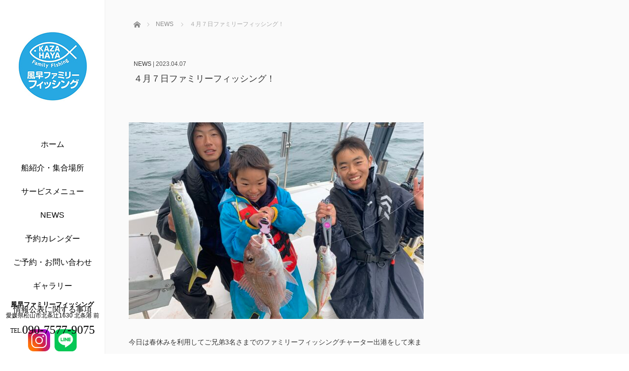

--- FILE ---
content_type: text/html; charset=UTF-8
request_url: http://kazahaya-family-fishing.com/2023/04/07/%EF%BC%94%E6%9C%88%EF%BC%97%E6%97%A5%E3%83%95%E3%82%A1%E3%83%9F%E3%83%AA%E3%83%BC%E3%83%95%E3%82%A3%E3%83%83%E3%82%B7%E3%83%B3%E3%82%B0%EF%BC%81/
body_size: 20559
content:
<!DOCTYPE html>
<html class="pc" lang="ja">
<head>
<!-- Global site tag (gtag.js) - Google Analytics -->
<script async src="https://www.googletagmanager.com/gtag/js?id=UA-202311001-1"></script>
<script>
  window.dataLayer = window.dataLayer || [];
  function gtag(){dataLayer.push(arguments);}
  gtag('js', new Date());

  gtag('config', 'UA-202311001-1');
</script>
<meta charset="UTF-8">
<!--[if IE]><meta http-equiv="X-UA-Compatible" content="IE=edge"><![endif]-->
<meta name="viewport" content="width=device-width,initial-scale=1.0">
<title>４月７日ファミリーフィッシング！ | 風早ファミリーフィッシング｜愛媛県松山市・北条・堀江釣り船チャーター</title>
<meta name="description" content="今日は春休みを利用してご兄弟3名さまでのファミリーフィッシングチャーター出港をして来ました&amp;#x1f6e5;&amp;#x1f4a8;本日の釣果はヤズ32匹（最大52cm）・マダイ4匹（最大50cm）・メバル1匹（27cm）でした&amp;#x1f3a3...">
<link rel="pingback" href="http://kazahaya-family-fishing.com/xmlrpc.php">
<meta name='robots' content='max-image-preview:large' />
<link rel='dns-prefetch' href='//ajax.googleapis.com' />
<link rel="alternate" type="application/rss+xml" title="風早ファミリーフィッシング｜愛媛県松山市・北条・堀江釣り船チャーター &raquo; フィード" href="http://kazahaya-family-fishing.com/feed/" />
<link rel="alternate" type="application/rss+xml" title="風早ファミリーフィッシング｜愛媛県松山市・北条・堀江釣り船チャーター &raquo; コメントフィード" href="http://kazahaya-family-fishing.com/comments/feed/" />
<link rel="alternate" title="oEmbed (JSON)" type="application/json+oembed" href="http://kazahaya-family-fishing.com/wp-json/oembed/1.0/embed?url=http%3A%2F%2Fkazahaya-family-fishing.com%2F2023%2F04%2F07%2F%25ef%25bc%2594%25e6%259c%2588%25ef%25bc%2597%25e6%2597%25a5%25e3%2583%2595%25e3%2582%25a1%25e3%2583%259f%25e3%2583%25aa%25e3%2583%25bc%25e3%2583%2595%25e3%2582%25a3%25e3%2583%2583%25e3%2582%25b7%25e3%2583%25b3%25e3%2582%25b0%25ef%25bc%2581%2F" />
<link rel="alternate" title="oEmbed (XML)" type="text/xml+oembed" href="http://kazahaya-family-fishing.com/wp-json/oembed/1.0/embed?url=http%3A%2F%2Fkazahaya-family-fishing.com%2F2023%2F04%2F07%2F%25ef%25bc%2594%25e6%259c%2588%25ef%25bc%2597%25e6%2597%25a5%25e3%2583%2595%25e3%2582%25a1%25e3%2583%259f%25e3%2583%25aa%25e3%2583%25bc%25e3%2583%2595%25e3%2582%25a3%25e3%2583%2583%25e3%2582%25b7%25e3%2583%25b3%25e3%2582%25b0%25ef%25bc%2581%2F&#038;format=xml" />
<style id='wp-img-auto-sizes-contain-inline-css' type='text/css'>
img:is([sizes=auto i],[sizes^="auto," i]){contain-intrinsic-size:3000px 1500px}
/*# sourceURL=wp-img-auto-sizes-contain-inline-css */
</style>
<style id='wp-block-library-inline-css' type='text/css'>
:root{--wp-block-synced-color:#7a00df;--wp-block-synced-color--rgb:122,0,223;--wp-bound-block-color:var(--wp-block-synced-color);--wp-editor-canvas-background:#ddd;--wp-admin-theme-color:#007cba;--wp-admin-theme-color--rgb:0,124,186;--wp-admin-theme-color-darker-10:#006ba1;--wp-admin-theme-color-darker-10--rgb:0,107,160.5;--wp-admin-theme-color-darker-20:#005a87;--wp-admin-theme-color-darker-20--rgb:0,90,135;--wp-admin-border-width-focus:2px}@media (min-resolution:192dpi){:root{--wp-admin-border-width-focus:1.5px}}.wp-element-button{cursor:pointer}:root .has-very-light-gray-background-color{background-color:#eee}:root .has-very-dark-gray-background-color{background-color:#313131}:root .has-very-light-gray-color{color:#eee}:root .has-very-dark-gray-color{color:#313131}:root .has-vivid-green-cyan-to-vivid-cyan-blue-gradient-background{background:linear-gradient(135deg,#00d084,#0693e3)}:root .has-purple-crush-gradient-background{background:linear-gradient(135deg,#34e2e4,#4721fb 50%,#ab1dfe)}:root .has-hazy-dawn-gradient-background{background:linear-gradient(135deg,#faaca8,#dad0ec)}:root .has-subdued-olive-gradient-background{background:linear-gradient(135deg,#fafae1,#67a671)}:root .has-atomic-cream-gradient-background{background:linear-gradient(135deg,#fdd79a,#004a59)}:root .has-nightshade-gradient-background{background:linear-gradient(135deg,#330968,#31cdcf)}:root .has-midnight-gradient-background{background:linear-gradient(135deg,#020381,#2874fc)}:root{--wp--preset--font-size--normal:16px;--wp--preset--font-size--huge:42px}.has-regular-font-size{font-size:1em}.has-larger-font-size{font-size:2.625em}.has-normal-font-size{font-size:var(--wp--preset--font-size--normal)}.has-huge-font-size{font-size:var(--wp--preset--font-size--huge)}.has-text-align-center{text-align:center}.has-text-align-left{text-align:left}.has-text-align-right{text-align:right}.has-fit-text{white-space:nowrap!important}#end-resizable-editor-section{display:none}.aligncenter{clear:both}.items-justified-left{justify-content:flex-start}.items-justified-center{justify-content:center}.items-justified-right{justify-content:flex-end}.items-justified-space-between{justify-content:space-between}.screen-reader-text{border:0;clip-path:inset(50%);height:1px;margin:-1px;overflow:hidden;padding:0;position:absolute;width:1px;word-wrap:normal!important}.screen-reader-text:focus{background-color:#ddd;clip-path:none;color:#444;display:block;font-size:1em;height:auto;left:5px;line-height:normal;padding:15px 23px 14px;text-decoration:none;top:5px;width:auto;z-index:100000}html :where(.has-border-color){border-style:solid}html :where([style*=border-top-color]){border-top-style:solid}html :where([style*=border-right-color]){border-right-style:solid}html :where([style*=border-bottom-color]){border-bottom-style:solid}html :where([style*=border-left-color]){border-left-style:solid}html :where([style*=border-width]){border-style:solid}html :where([style*=border-top-width]){border-top-style:solid}html :where([style*=border-right-width]){border-right-style:solid}html :where([style*=border-bottom-width]){border-bottom-style:solid}html :where([style*=border-left-width]){border-left-style:solid}html :where(img[class*=wp-image-]){height:auto;max-width:100%}:where(figure){margin:0 0 1em}html :where(.is-position-sticky){--wp-admin--admin-bar--position-offset:var(--wp-admin--admin-bar--height,0px)}@media screen and (max-width:600px){html :where(.is-position-sticky){--wp-admin--admin-bar--position-offset:0px}}

/*# sourceURL=wp-block-library-inline-css */
</style><style id='wp-block-heading-inline-css' type='text/css'>
h1:where(.wp-block-heading).has-background,h2:where(.wp-block-heading).has-background,h3:where(.wp-block-heading).has-background,h4:where(.wp-block-heading).has-background,h5:where(.wp-block-heading).has-background,h6:where(.wp-block-heading).has-background{padding:1.25em 2.375em}h1.has-text-align-left[style*=writing-mode]:where([style*=vertical-lr]),h1.has-text-align-right[style*=writing-mode]:where([style*=vertical-rl]),h2.has-text-align-left[style*=writing-mode]:where([style*=vertical-lr]),h2.has-text-align-right[style*=writing-mode]:where([style*=vertical-rl]),h3.has-text-align-left[style*=writing-mode]:where([style*=vertical-lr]),h3.has-text-align-right[style*=writing-mode]:where([style*=vertical-rl]),h4.has-text-align-left[style*=writing-mode]:where([style*=vertical-lr]),h4.has-text-align-right[style*=writing-mode]:where([style*=vertical-rl]),h5.has-text-align-left[style*=writing-mode]:where([style*=vertical-lr]),h5.has-text-align-right[style*=writing-mode]:where([style*=vertical-rl]),h6.has-text-align-left[style*=writing-mode]:where([style*=vertical-lr]),h6.has-text-align-right[style*=writing-mode]:where([style*=vertical-rl]){rotate:180deg}
/*# sourceURL=http://kazahaya-family-fishing.com/wp-includes/blocks/heading/style.min.css */
</style>
<style id='wp-block-image-inline-css' type='text/css'>
.wp-block-image>a,.wp-block-image>figure>a{display:inline-block}.wp-block-image img{box-sizing:border-box;height:auto;max-width:100%;vertical-align:bottom}@media not (prefers-reduced-motion){.wp-block-image img.hide{visibility:hidden}.wp-block-image img.show{animation:show-content-image .4s}}.wp-block-image[style*=border-radius] img,.wp-block-image[style*=border-radius]>a{border-radius:inherit}.wp-block-image.has-custom-border img{box-sizing:border-box}.wp-block-image.aligncenter{text-align:center}.wp-block-image.alignfull>a,.wp-block-image.alignwide>a{width:100%}.wp-block-image.alignfull img,.wp-block-image.alignwide img{height:auto;width:100%}.wp-block-image .aligncenter,.wp-block-image .alignleft,.wp-block-image .alignright,.wp-block-image.aligncenter,.wp-block-image.alignleft,.wp-block-image.alignright{display:table}.wp-block-image .aligncenter>figcaption,.wp-block-image .alignleft>figcaption,.wp-block-image .alignright>figcaption,.wp-block-image.aligncenter>figcaption,.wp-block-image.alignleft>figcaption,.wp-block-image.alignright>figcaption{caption-side:bottom;display:table-caption}.wp-block-image .alignleft{float:left;margin:.5em 1em .5em 0}.wp-block-image .alignright{float:right;margin:.5em 0 .5em 1em}.wp-block-image .aligncenter{margin-left:auto;margin-right:auto}.wp-block-image :where(figcaption){margin-bottom:1em;margin-top:.5em}.wp-block-image.is-style-circle-mask img{border-radius:9999px}@supports ((-webkit-mask-image:none) or (mask-image:none)) or (-webkit-mask-image:none){.wp-block-image.is-style-circle-mask img{border-radius:0;-webkit-mask-image:url('data:image/svg+xml;utf8,<svg viewBox="0 0 100 100" xmlns="http://www.w3.org/2000/svg"><circle cx="50" cy="50" r="50"/></svg>');mask-image:url('data:image/svg+xml;utf8,<svg viewBox="0 0 100 100" xmlns="http://www.w3.org/2000/svg"><circle cx="50" cy="50" r="50"/></svg>');mask-mode:alpha;-webkit-mask-position:center;mask-position:center;-webkit-mask-repeat:no-repeat;mask-repeat:no-repeat;-webkit-mask-size:contain;mask-size:contain}}:root :where(.wp-block-image.is-style-rounded img,.wp-block-image .is-style-rounded img){border-radius:9999px}.wp-block-image figure{margin:0}.wp-lightbox-container{display:flex;flex-direction:column;position:relative}.wp-lightbox-container img{cursor:zoom-in}.wp-lightbox-container img:hover+button{opacity:1}.wp-lightbox-container button{align-items:center;backdrop-filter:blur(16px) saturate(180%);background-color:#5a5a5a40;border:none;border-radius:4px;cursor:zoom-in;display:flex;height:20px;justify-content:center;opacity:0;padding:0;position:absolute;right:16px;text-align:center;top:16px;width:20px;z-index:100}@media not (prefers-reduced-motion){.wp-lightbox-container button{transition:opacity .2s ease}}.wp-lightbox-container button:focus-visible{outline:3px auto #5a5a5a40;outline:3px auto -webkit-focus-ring-color;outline-offset:3px}.wp-lightbox-container button:hover{cursor:pointer;opacity:1}.wp-lightbox-container button:focus{opacity:1}.wp-lightbox-container button:focus,.wp-lightbox-container button:hover,.wp-lightbox-container button:not(:hover):not(:active):not(.has-background){background-color:#5a5a5a40;border:none}.wp-lightbox-overlay{box-sizing:border-box;cursor:zoom-out;height:100vh;left:0;overflow:hidden;position:fixed;top:0;visibility:hidden;width:100%;z-index:100000}.wp-lightbox-overlay .close-button{align-items:center;cursor:pointer;display:flex;justify-content:center;min-height:40px;min-width:40px;padding:0;position:absolute;right:calc(env(safe-area-inset-right) + 16px);top:calc(env(safe-area-inset-top) + 16px);z-index:5000000}.wp-lightbox-overlay .close-button:focus,.wp-lightbox-overlay .close-button:hover,.wp-lightbox-overlay .close-button:not(:hover):not(:active):not(.has-background){background:none;border:none}.wp-lightbox-overlay .lightbox-image-container{height:var(--wp--lightbox-container-height);left:50%;overflow:hidden;position:absolute;top:50%;transform:translate(-50%,-50%);transform-origin:top left;width:var(--wp--lightbox-container-width);z-index:9999999999}.wp-lightbox-overlay .wp-block-image{align-items:center;box-sizing:border-box;display:flex;height:100%;justify-content:center;margin:0;position:relative;transform-origin:0 0;width:100%;z-index:3000000}.wp-lightbox-overlay .wp-block-image img{height:var(--wp--lightbox-image-height);min-height:var(--wp--lightbox-image-height);min-width:var(--wp--lightbox-image-width);width:var(--wp--lightbox-image-width)}.wp-lightbox-overlay .wp-block-image figcaption{display:none}.wp-lightbox-overlay button{background:none;border:none}.wp-lightbox-overlay .scrim{background-color:#fff;height:100%;opacity:.9;position:absolute;width:100%;z-index:2000000}.wp-lightbox-overlay.active{visibility:visible}@media not (prefers-reduced-motion){.wp-lightbox-overlay.active{animation:turn-on-visibility .25s both}.wp-lightbox-overlay.active img{animation:turn-on-visibility .35s both}.wp-lightbox-overlay.show-closing-animation:not(.active){animation:turn-off-visibility .35s both}.wp-lightbox-overlay.show-closing-animation:not(.active) img{animation:turn-off-visibility .25s both}.wp-lightbox-overlay.zoom.active{animation:none;opacity:1;visibility:visible}.wp-lightbox-overlay.zoom.active .lightbox-image-container{animation:lightbox-zoom-in .4s}.wp-lightbox-overlay.zoom.active .lightbox-image-container img{animation:none}.wp-lightbox-overlay.zoom.active .scrim{animation:turn-on-visibility .4s forwards}.wp-lightbox-overlay.zoom.show-closing-animation:not(.active){animation:none}.wp-lightbox-overlay.zoom.show-closing-animation:not(.active) .lightbox-image-container{animation:lightbox-zoom-out .4s}.wp-lightbox-overlay.zoom.show-closing-animation:not(.active) .lightbox-image-container img{animation:none}.wp-lightbox-overlay.zoom.show-closing-animation:not(.active) .scrim{animation:turn-off-visibility .4s forwards}}@keyframes show-content-image{0%{visibility:hidden}99%{visibility:hidden}to{visibility:visible}}@keyframes turn-on-visibility{0%{opacity:0}to{opacity:1}}@keyframes turn-off-visibility{0%{opacity:1;visibility:visible}99%{opacity:0;visibility:visible}to{opacity:0;visibility:hidden}}@keyframes lightbox-zoom-in{0%{transform:translate(calc((-100vw + var(--wp--lightbox-scrollbar-width))/2 + var(--wp--lightbox-initial-left-position)),calc(-50vh + var(--wp--lightbox-initial-top-position))) scale(var(--wp--lightbox-scale))}to{transform:translate(-50%,-50%) scale(1)}}@keyframes lightbox-zoom-out{0%{transform:translate(-50%,-50%) scale(1);visibility:visible}99%{visibility:visible}to{transform:translate(calc((-100vw + var(--wp--lightbox-scrollbar-width))/2 + var(--wp--lightbox-initial-left-position)),calc(-50vh + var(--wp--lightbox-initial-top-position))) scale(var(--wp--lightbox-scale));visibility:hidden}}
/*# sourceURL=http://kazahaya-family-fishing.com/wp-includes/blocks/image/style.min.css */
</style>
<style id='wp-block-list-inline-css' type='text/css'>
ol,ul{box-sizing:border-box}:root :where(.wp-block-list.has-background){padding:1.25em 2.375em}
/*# sourceURL=http://kazahaya-family-fishing.com/wp-includes/blocks/list/style.min.css */
</style>
<style id='wp-block-columns-inline-css' type='text/css'>
.wp-block-columns{box-sizing:border-box;display:flex;flex-wrap:wrap!important}@media (min-width:782px){.wp-block-columns{flex-wrap:nowrap!important}}.wp-block-columns{align-items:normal!important}.wp-block-columns.are-vertically-aligned-top{align-items:flex-start}.wp-block-columns.are-vertically-aligned-center{align-items:center}.wp-block-columns.are-vertically-aligned-bottom{align-items:flex-end}@media (max-width:781px){.wp-block-columns:not(.is-not-stacked-on-mobile)>.wp-block-column{flex-basis:100%!important}}@media (min-width:782px){.wp-block-columns:not(.is-not-stacked-on-mobile)>.wp-block-column{flex-basis:0;flex-grow:1}.wp-block-columns:not(.is-not-stacked-on-mobile)>.wp-block-column[style*=flex-basis]{flex-grow:0}}.wp-block-columns.is-not-stacked-on-mobile{flex-wrap:nowrap!important}.wp-block-columns.is-not-stacked-on-mobile>.wp-block-column{flex-basis:0;flex-grow:1}.wp-block-columns.is-not-stacked-on-mobile>.wp-block-column[style*=flex-basis]{flex-grow:0}:where(.wp-block-columns){margin-bottom:1.75em}:where(.wp-block-columns.has-background){padding:1.25em 2.375em}.wp-block-column{flex-grow:1;min-width:0;overflow-wrap:break-word;word-break:break-word}.wp-block-column.is-vertically-aligned-top{align-self:flex-start}.wp-block-column.is-vertically-aligned-center{align-self:center}.wp-block-column.is-vertically-aligned-bottom{align-self:flex-end}.wp-block-column.is-vertically-aligned-stretch{align-self:stretch}.wp-block-column.is-vertically-aligned-bottom,.wp-block-column.is-vertically-aligned-center,.wp-block-column.is-vertically-aligned-top{width:100%}
/*# sourceURL=http://kazahaya-family-fishing.com/wp-includes/blocks/columns/style.min.css */
</style>
<style id='wp-block-paragraph-inline-css' type='text/css'>
.is-small-text{font-size:.875em}.is-regular-text{font-size:1em}.is-large-text{font-size:2.25em}.is-larger-text{font-size:3em}.has-drop-cap:not(:focus):first-letter{float:left;font-size:8.4em;font-style:normal;font-weight:100;line-height:.68;margin:.05em .1em 0 0;text-transform:uppercase}body.rtl .has-drop-cap:not(:focus):first-letter{float:none;margin-left:.1em}p.has-drop-cap.has-background{overflow:hidden}:root :where(p.has-background){padding:1.25em 2.375em}:where(p.has-text-color:not(.has-link-color)) a{color:inherit}p.has-text-align-left[style*="writing-mode:vertical-lr"],p.has-text-align-right[style*="writing-mode:vertical-rl"]{rotate:180deg}
/*# sourceURL=http://kazahaya-family-fishing.com/wp-includes/blocks/paragraph/style.min.css */
</style>
<style id='global-styles-inline-css' type='text/css'>
:root{--wp--preset--aspect-ratio--square: 1;--wp--preset--aspect-ratio--4-3: 4/3;--wp--preset--aspect-ratio--3-4: 3/4;--wp--preset--aspect-ratio--3-2: 3/2;--wp--preset--aspect-ratio--2-3: 2/3;--wp--preset--aspect-ratio--16-9: 16/9;--wp--preset--aspect-ratio--9-16: 9/16;--wp--preset--color--black: #000000;--wp--preset--color--cyan-bluish-gray: #abb8c3;--wp--preset--color--white: #ffffff;--wp--preset--color--pale-pink: #f78da7;--wp--preset--color--vivid-red: #cf2e2e;--wp--preset--color--luminous-vivid-orange: #ff6900;--wp--preset--color--luminous-vivid-amber: #fcb900;--wp--preset--color--light-green-cyan: #7bdcb5;--wp--preset--color--vivid-green-cyan: #00d084;--wp--preset--color--pale-cyan-blue: #8ed1fc;--wp--preset--color--vivid-cyan-blue: #0693e3;--wp--preset--color--vivid-purple: #9b51e0;--wp--preset--gradient--vivid-cyan-blue-to-vivid-purple: linear-gradient(135deg,rgb(6,147,227) 0%,rgb(155,81,224) 100%);--wp--preset--gradient--light-green-cyan-to-vivid-green-cyan: linear-gradient(135deg,rgb(122,220,180) 0%,rgb(0,208,130) 100%);--wp--preset--gradient--luminous-vivid-amber-to-luminous-vivid-orange: linear-gradient(135deg,rgb(252,185,0) 0%,rgb(255,105,0) 100%);--wp--preset--gradient--luminous-vivid-orange-to-vivid-red: linear-gradient(135deg,rgb(255,105,0) 0%,rgb(207,46,46) 100%);--wp--preset--gradient--very-light-gray-to-cyan-bluish-gray: linear-gradient(135deg,rgb(238,238,238) 0%,rgb(169,184,195) 100%);--wp--preset--gradient--cool-to-warm-spectrum: linear-gradient(135deg,rgb(74,234,220) 0%,rgb(151,120,209) 20%,rgb(207,42,186) 40%,rgb(238,44,130) 60%,rgb(251,105,98) 80%,rgb(254,248,76) 100%);--wp--preset--gradient--blush-light-purple: linear-gradient(135deg,rgb(255,206,236) 0%,rgb(152,150,240) 100%);--wp--preset--gradient--blush-bordeaux: linear-gradient(135deg,rgb(254,205,165) 0%,rgb(254,45,45) 50%,rgb(107,0,62) 100%);--wp--preset--gradient--luminous-dusk: linear-gradient(135deg,rgb(255,203,112) 0%,rgb(199,81,192) 50%,rgb(65,88,208) 100%);--wp--preset--gradient--pale-ocean: linear-gradient(135deg,rgb(255,245,203) 0%,rgb(182,227,212) 50%,rgb(51,167,181) 100%);--wp--preset--gradient--electric-grass: linear-gradient(135deg,rgb(202,248,128) 0%,rgb(113,206,126) 100%);--wp--preset--gradient--midnight: linear-gradient(135deg,rgb(2,3,129) 0%,rgb(40,116,252) 100%);--wp--preset--font-size--small: 13px;--wp--preset--font-size--medium: 20px;--wp--preset--font-size--large: 36px;--wp--preset--font-size--x-large: 42px;--wp--preset--spacing--20: 0.44rem;--wp--preset--spacing--30: 0.67rem;--wp--preset--spacing--40: 1rem;--wp--preset--spacing--50: 1.5rem;--wp--preset--spacing--60: 2.25rem;--wp--preset--spacing--70: 3.38rem;--wp--preset--spacing--80: 5.06rem;--wp--preset--shadow--natural: 6px 6px 9px rgba(0, 0, 0, 0.2);--wp--preset--shadow--deep: 12px 12px 50px rgba(0, 0, 0, 0.4);--wp--preset--shadow--sharp: 6px 6px 0px rgba(0, 0, 0, 0.2);--wp--preset--shadow--outlined: 6px 6px 0px -3px rgb(255, 255, 255), 6px 6px rgb(0, 0, 0);--wp--preset--shadow--crisp: 6px 6px 0px rgb(0, 0, 0);}:where(.is-layout-flex){gap: 0.5em;}:where(.is-layout-grid){gap: 0.5em;}body .is-layout-flex{display: flex;}.is-layout-flex{flex-wrap: wrap;align-items: center;}.is-layout-flex > :is(*, div){margin: 0;}body .is-layout-grid{display: grid;}.is-layout-grid > :is(*, div){margin: 0;}:where(.wp-block-columns.is-layout-flex){gap: 2em;}:where(.wp-block-columns.is-layout-grid){gap: 2em;}:where(.wp-block-post-template.is-layout-flex){gap: 1.25em;}:where(.wp-block-post-template.is-layout-grid){gap: 1.25em;}.has-black-color{color: var(--wp--preset--color--black) !important;}.has-cyan-bluish-gray-color{color: var(--wp--preset--color--cyan-bluish-gray) !important;}.has-white-color{color: var(--wp--preset--color--white) !important;}.has-pale-pink-color{color: var(--wp--preset--color--pale-pink) !important;}.has-vivid-red-color{color: var(--wp--preset--color--vivid-red) !important;}.has-luminous-vivid-orange-color{color: var(--wp--preset--color--luminous-vivid-orange) !important;}.has-luminous-vivid-amber-color{color: var(--wp--preset--color--luminous-vivid-amber) !important;}.has-light-green-cyan-color{color: var(--wp--preset--color--light-green-cyan) !important;}.has-vivid-green-cyan-color{color: var(--wp--preset--color--vivid-green-cyan) !important;}.has-pale-cyan-blue-color{color: var(--wp--preset--color--pale-cyan-blue) !important;}.has-vivid-cyan-blue-color{color: var(--wp--preset--color--vivid-cyan-blue) !important;}.has-vivid-purple-color{color: var(--wp--preset--color--vivid-purple) !important;}.has-black-background-color{background-color: var(--wp--preset--color--black) !important;}.has-cyan-bluish-gray-background-color{background-color: var(--wp--preset--color--cyan-bluish-gray) !important;}.has-white-background-color{background-color: var(--wp--preset--color--white) !important;}.has-pale-pink-background-color{background-color: var(--wp--preset--color--pale-pink) !important;}.has-vivid-red-background-color{background-color: var(--wp--preset--color--vivid-red) !important;}.has-luminous-vivid-orange-background-color{background-color: var(--wp--preset--color--luminous-vivid-orange) !important;}.has-luminous-vivid-amber-background-color{background-color: var(--wp--preset--color--luminous-vivid-amber) !important;}.has-light-green-cyan-background-color{background-color: var(--wp--preset--color--light-green-cyan) !important;}.has-vivid-green-cyan-background-color{background-color: var(--wp--preset--color--vivid-green-cyan) !important;}.has-pale-cyan-blue-background-color{background-color: var(--wp--preset--color--pale-cyan-blue) !important;}.has-vivid-cyan-blue-background-color{background-color: var(--wp--preset--color--vivid-cyan-blue) !important;}.has-vivid-purple-background-color{background-color: var(--wp--preset--color--vivid-purple) !important;}.has-black-border-color{border-color: var(--wp--preset--color--black) !important;}.has-cyan-bluish-gray-border-color{border-color: var(--wp--preset--color--cyan-bluish-gray) !important;}.has-white-border-color{border-color: var(--wp--preset--color--white) !important;}.has-pale-pink-border-color{border-color: var(--wp--preset--color--pale-pink) !important;}.has-vivid-red-border-color{border-color: var(--wp--preset--color--vivid-red) !important;}.has-luminous-vivid-orange-border-color{border-color: var(--wp--preset--color--luminous-vivid-orange) !important;}.has-luminous-vivid-amber-border-color{border-color: var(--wp--preset--color--luminous-vivid-amber) !important;}.has-light-green-cyan-border-color{border-color: var(--wp--preset--color--light-green-cyan) !important;}.has-vivid-green-cyan-border-color{border-color: var(--wp--preset--color--vivid-green-cyan) !important;}.has-pale-cyan-blue-border-color{border-color: var(--wp--preset--color--pale-cyan-blue) !important;}.has-vivid-cyan-blue-border-color{border-color: var(--wp--preset--color--vivid-cyan-blue) !important;}.has-vivid-purple-border-color{border-color: var(--wp--preset--color--vivid-purple) !important;}.has-vivid-cyan-blue-to-vivid-purple-gradient-background{background: var(--wp--preset--gradient--vivid-cyan-blue-to-vivid-purple) !important;}.has-light-green-cyan-to-vivid-green-cyan-gradient-background{background: var(--wp--preset--gradient--light-green-cyan-to-vivid-green-cyan) !important;}.has-luminous-vivid-amber-to-luminous-vivid-orange-gradient-background{background: var(--wp--preset--gradient--luminous-vivid-amber-to-luminous-vivid-orange) !important;}.has-luminous-vivid-orange-to-vivid-red-gradient-background{background: var(--wp--preset--gradient--luminous-vivid-orange-to-vivid-red) !important;}.has-very-light-gray-to-cyan-bluish-gray-gradient-background{background: var(--wp--preset--gradient--very-light-gray-to-cyan-bluish-gray) !important;}.has-cool-to-warm-spectrum-gradient-background{background: var(--wp--preset--gradient--cool-to-warm-spectrum) !important;}.has-blush-light-purple-gradient-background{background: var(--wp--preset--gradient--blush-light-purple) !important;}.has-blush-bordeaux-gradient-background{background: var(--wp--preset--gradient--blush-bordeaux) !important;}.has-luminous-dusk-gradient-background{background: var(--wp--preset--gradient--luminous-dusk) !important;}.has-pale-ocean-gradient-background{background: var(--wp--preset--gradient--pale-ocean) !important;}.has-electric-grass-gradient-background{background: var(--wp--preset--gradient--electric-grass) !important;}.has-midnight-gradient-background{background: var(--wp--preset--gradient--midnight) !important;}.has-small-font-size{font-size: var(--wp--preset--font-size--small) !important;}.has-medium-font-size{font-size: var(--wp--preset--font-size--medium) !important;}.has-large-font-size{font-size: var(--wp--preset--font-size--large) !important;}.has-x-large-font-size{font-size: var(--wp--preset--font-size--x-large) !important;}
:where(.wp-block-columns.is-layout-flex){gap: 2em;}:where(.wp-block-columns.is-layout-grid){gap: 2em;}
/*# sourceURL=global-styles-inline-css */
</style>
<style id='core-block-supports-inline-css' type='text/css'>
.wp-container-core-columns-is-layout-9d6595d7{flex-wrap:nowrap;}
/*# sourceURL=core-block-supports-inline-css */
</style>

<style id='classic-theme-styles-inline-css' type='text/css'>
/*! This file is auto-generated */
.wp-block-button__link{color:#fff;background-color:#32373c;border-radius:9999px;box-shadow:none;text-decoration:none;padding:calc(.667em + 2px) calc(1.333em + 2px);font-size:1.125em}.wp-block-file__button{background:#32373c;color:#fff;text-decoration:none}
/*# sourceURL=/wp-includes/css/classic-themes.min.css */
</style>
<link rel='stylesheet' id='responsive-lightbox-fancybox-css' href='http://kazahaya-family-fishing.com/wp-content/plugins/responsive-lightbox/assets/fancybox/jquery.fancybox.min.css?ver=2.4.5' type='text/css' media='all' />
<link rel='stylesheet' id='bootstrap.min-css' href='http://kazahaya-family-fishing.com/wp-content/themes/avalon_tcd040/bootstrap.min.css?ver=3.1.2' type='text/css' media='all' />
<link rel='stylesheet' id='style-css' href='http://kazahaya-family-fishing.com/wp-content/themes/avalon_tcd040/style.css?ver=3.1.2' type='text/css' media='screen' />
<link rel='stylesheet' id='responsive-css' href='http://kazahaya-family-fishing.com/wp-content/themes/avalon_tcd040/responsive.css?t=1769874220&#038;ver=3.1.2' type='text/css' media='screen and (max-width:1024px)' />
<link rel='stylesheet' id='csnk-style-css' href='http://kazahaya-family-fishing.com/wp-content/themes/avalon_tcd040/csnk-style.css?t=1769874220&#038;ver=6.9' type='text/css' media='all' />
<link rel='stylesheet' id='fullpage.min-css' href='http://kazahaya-family-fishing.com/wp-content/themes/avalon_tcd040/fullpage.min.css?ver=3.1.2' type='text/css' media='all' />
<script type="text/javascript" src="http://kazahaya-family-fishing.com/wp-includes/js/jquery/jquery.min.js?ver=3.7.1" id="jquery-core-js"></script>
<script type="text/javascript" src="http://kazahaya-family-fishing.com/wp-includes/js/jquery/jquery-migrate.min.js?ver=3.4.1" id="jquery-migrate-js"></script>
<script type="text/javascript" src="http://kazahaya-family-fishing.com/wp-content/plugins/responsive-lightbox/assets/fancybox/jquery.fancybox.min.js?ver=2.4.5" id="responsive-lightbox-fancybox-js"></script>
<script type="text/javascript" src="http://kazahaya-family-fishing.com/wp-includes/js/underscore.min.js?ver=1.13.7" id="underscore-js"></script>
<script type="text/javascript" src="http://kazahaya-family-fishing.com/wp-content/plugins/responsive-lightbox/assets/infinitescroll/infinite-scroll.pkgd.min.js?ver=6.9" id="responsive-lightbox-infinite-scroll-js"></script>
<script type="text/javascript" id="responsive-lightbox-js-before">
/* <![CDATA[ */
var rlArgs = {"script":"fancybox","selector":"lightbox","customEvents":"","activeGalleries":true,"modal":false,"showOverlay":true,"showCloseButton":true,"enableEscapeButton":true,"hideOnOverlayClick":true,"hideOnContentClick":false,"cyclic":false,"showNavArrows":true,"autoScale":true,"scrolling":"yes","centerOnScroll":true,"opacity":true,"overlayOpacity":70,"overlayColor":"#666","titleShow":true,"titlePosition":"outside","transitions":"fade","easings":"swing","speeds":300,"changeSpeed":300,"changeFade":100,"padding":5,"margin":5,"videoWidth":1080,"videoHeight":720,"woocommerce_gallery":false,"ajaxurl":"http:\/\/kazahaya-family-fishing.com\/wp-admin\/admin-ajax.php","nonce":"29e064928b","preview":false,"postId":8486,"scriptExtension":false};

//# sourceURL=responsive-lightbox-js-before
/* ]]> */
</script>
<script type="text/javascript" src="http://kazahaya-family-fishing.com/wp-content/plugins/responsive-lightbox/js/front.js?ver=2.4.5" id="responsive-lightbox-js"></script>
<script type="text/javascript" src="https://ajax.googleapis.com/ajax/libs/jquery/1.12.3/jquery.min.js?ver=6.9" id="jquery.min-js"></script>
<script type="text/javascript" src="http://kazahaya-family-fishing.com/wp-content/themes/avalon_tcd040/js/bootstrap.min.js?ver=3.1.2" id="bootstrap.min-js"></script>
<script type="text/javascript" src="http://kazahaya-family-fishing.com/wp-content/themes/avalon_tcd040/js/jquery.newsticker.js?ver=3.1.2" id="jquery.newsticker-js"></script>
<script type="text/javascript" src="http://kazahaya-family-fishing.com/wp-content/themes/avalon_tcd040/js/menu.js?ver=3.1.2" id="menu-js"></script>
<script type="text/javascript" src="http://kazahaya-family-fishing.com/wp-content/themes/avalon_tcd040/js/jquery.easings.min.js?ver=3.1.2" id="jquery.easings.min-js"></script>
<script type="text/javascript" src="http://kazahaya-family-fishing.com/wp-content/themes/avalon_tcd040/js/fullpage.min.js?ver=3.1.2" id="fullpage.min-js"></script>
<script type="text/javascript" src="http://kazahaya-family-fishing.com/wp-content/themes/avalon_tcd040/js/easings.min.js?ver=3.1.2" id="easings.min-js"></script>
<script type="text/javascript" src="http://kazahaya-family-fishing.com/wp-content/themes/avalon_tcd040/js/scrolloverflow.min.js?ver=3.1.2" id="scrolloverflow.min-js"></script>
<script type="text/javascript" src="http://kazahaya-family-fishing.com/wp-content/themes/avalon_tcd040/js/jquery.inview.min.js?ver=3.1.2" id="jquery.inview.min-js"></script>
<link rel="https://api.w.org/" href="http://kazahaya-family-fishing.com/wp-json/" /><link rel="alternate" title="JSON" type="application/json" href="http://kazahaya-family-fishing.com/wp-json/wp/v2/posts/8486" /><link rel="canonical" href="http://kazahaya-family-fishing.com/2023/04/07/%ef%bc%94%e6%9c%88%ef%bc%97%e6%97%a5%e3%83%95%e3%82%a1%e3%83%9f%e3%83%aa%e3%83%bc%e3%83%95%e3%82%a3%e3%83%83%e3%82%b7%e3%83%b3%e3%82%b0%ef%bc%81/" />
<link rel='shortlink' href='http://kazahaya-family-fishing.com/?p=8486' />

<script src="http://kazahaya-family-fishing.com/wp-content/themes/avalon_tcd040/js/jquery.easing.js?ver=3.1.2"></script>
<script src="http://kazahaya-family-fishing.com/wp-content/themes/avalon_tcd040/js/jscript.js?ver=3.1.2"></script>
<link rel="stylesheet" media="screen and (max-width:770px)" href="http://kazahaya-family-fishing.com/wp-content/themes/avalon_tcd040/footer-bar/footer-bar.css?ver=3.1.2&t=1769874220">
<script src="http://kazahaya-family-fishing.com/wp-content/themes/avalon_tcd040/js/comment.js?ver=3.1.2"></script>

<link rel="stylesheet" href="http://kazahaya-family-fishing.com/wp-content/themes/avalon_tcd040/japanese.css?ver=3.1.2">

<!--[if lt IE 9]>
<script src="http://kazahaya-family-fishing.com/wp-content/themes/avalon_tcd040/js/html5.js?ver=3.1.2"></script>
<![endif]-->


<script>
 $(document).ready(function() {
     if($(window).width() >= 1025) {
         $('#fullpage').fullpage({
                licenseKey: '47E50799-01BE4E5E-83C97E0B-189E3E95',
            anchors: ['Page0', 'Page1', 'Page2'],
             lockAnchors: false,
            sectionsColor: ['#FFF', '#FFF', '#27A8E2'],
             scrollBar: true,
             scrollingSpeed: 1200,
             normalScrollElements: '#section2',
             fitToSection: false,
             easing: 'easeInOutQuart'
         });
     } else {
         $('#fullpage').fullpage({
                licenseKey: '47E50799-01BE4E5E-83C97E0B-189E3E95',
            anchors: ['Page0', 'Page1', 'Page2'],
             lockAnchors: false,
            sectionsColor: ['#FFF', '#FFF', '#27A8E2'],
             scrollBar: true,
             scrollingSpeed: 1000,
             autoScrolling: false,
             fitToSection: false
         });
     }
 });
</script>
<style type="text/css">


.pc #logo_text .logo{font-size:21px; }
.pc #logo_text .desc { font-size:12px; }

.mobile #logo_text .logo{font-size:18px; }

#footer_logo .logo { font-size:40px; }
#footer_logo .desc { font-size:12px; }

.pc #global_menu li a:hover, .pc #global_menu > ul > li.active > a, .post_list li.type1 .meta li a:hover, .post_list li.type2 .meta li a:hover, #footer_menu li a:hover, #home_slider .info_inner .title_link:hover, #post_meta_top a:hover, #bread_crumb li a:hover, #comment_header ul li a:hover, #template1_header .product_cateogry a:hover, #archive_product_list .no_image:hover .title a
 { color:#198ED1; }

#side_col, #main_content{ background-color: #FFFFFF;}

#global_menu .sub-menu{background: none;}
#global_menu .sub-menu li{background: rgba(255,255,255, 0.5);}
#global_menu .sub-menu li a{color:#000000 !important;}
#global_menu .sub-menu li a:hover{color:#27A8E2 !important; background: #FFFFFF !important;}

.post_content a { color:#40B814; }
#edit-area .headline, .footer_headline, .widget-title, a:hover, .menu_category { color:#198ED1; }
#return_top a:hover, .next_page_link a:hover, .page_navi a:hover, #index_news_list .archive_link:hover, .pc #index_news_list .news_title a:hover, .box_list_headline .archive_link a:hover, .previous_next_post .previous_post a:hover, .previous_next_post .next_post a:hover,
 #single_product_list .slick-prev:hover, #single_product_list .slick-next:hover, #previous_next_page a:hover, .mobile .template1_content_list .caption a.link:hover, #archive_product_cateogry_menu li a:hover, .pc #archive_product_cateogry_menu li.active > a, .pc #archive_product_cateogry_menu li ul,
  #wp-calendar td a:hover, #wp-calendar #prev a:hover, #wp-calendar #next a:hover, .widget_search #search-btn input:hover, .widget_search #searchsubmit:hover, .side_widget.google_search #searchsubmit:hover,
   #submit_comment:hover, #post_pagination a:hover, #post_pagination p, .mobile a.category_menu_button:hover, .mobile a.category_menu_button.active, .user_sns li a:hover
    { background-color:#198ED1; }



/*#edit-area .top-blog-list .headline{ color:#198ED1; }*/
.page-title, .headline, #edit-area .headline, .header-title, .blog-title, .related-posts-title, .widget-title{
    font-family: Segoe UI, "Hiragino Kaku Gothic ProN", "ヒラギノ角ゴ ProN W3", "メイリオ", Meiryo, sans-serif;}
.blog-title{ font-size: 30px; }
.page-title{ font-size: 18px; }
.post_content{ font-size: 14px; }

.store-information01 { background-color:#198ED1; }
.page_navi li .current { background-color:#198ED1; }

#comment_textarea textarea:focus, #guest_info input:focus
 { border-color:#198ED1; }

.pc #archive_product_cateogry_menu li ul a:hover
 { background-color:#198ED1; color:#000000; }

#previous_next_post .prev_post:hover, #previous_next_post .next_post:hover { background-color:#198ED1;}
.related-posts-title { color:#198ED1;}

/*.btn_gst:hover { color:#198ED1!important;}*/

.footer_menu li.no_link a { color:#198ED1; }
#global_menu ul li.no_link > a { color:#198ED1; }

.blog-title a:hover, .blog-meta a:hover, .entry-meta a:hover, #post_meta_bottom a:hover { color: #198ED1; }

#global_menu a, .store-information, .store-information02, .store-information a, .store-information02 a,
.store-information .store-tel, .store-information02 .store-tel, .store-information .store-tel a, .store-information02 .store-tel a
  {color:#000000 !important;}

@media screen and (max-width: 1024px) {
 #global_menu a { color: #000000 !important; background: #FFFFFF !important; border-color:  #FFFFFF; }
 .mobile #global_menu a:hover { color: #27A8E2 !important; background-color:#FFFFFF !important; }
 #global_menu li:before { color: #000000 !important; }
 #global_menu .child_menu_button .icon:before { color: #000000 !important; }
 #global_menu .sub-menu li a{background: rgba(255,255,255, 0.5) !important;}
}

@media screen and (min-width:1025px) {
 .store-information01 .store-tel, .store-information01 .store-tel a { color:#ffffff !important; }
}

#page_header .title { font-size:18px; }
#article .post_content { font-size:14px; }


.store-information .store-name, .store-information02 .store-name{ font-size:13px; }
.store-address{ font-size:12px; }
.store-information .store-tel, .store-information02 .store-tel{ font-size:24px; }
.store-information .store-tel span, .store-information02 .store-tel span{ font-size:12px; }

.store-information01{ font-size:12px; }
.store-information01 .store-name{ font-size:14px; }
.store-information01 .store-tel{ font-size:24px; }

    @media screen and (max-width: 1024px) {
        #main_col {top: auto !important;}
    }


#site_loader_spinner { border:4px solid rgba(25,142,209,0.2); border-top-color:#198ED1; }

.hvr_ef3 .img-wrap:hover img{
    -webkit-transform: scale(1.2);
    transform: scale(1.2);
}











</style>

<style type="text/css"></style></head>
<body class="wp-singular post-template-default single single-post postid-8486 single-format-standard wp-theme-avalon_tcd040 font_yugothic">
<div id="site_loader_overlay"><div id="site_loader_spinner"></div></div>
<div id="site_wrap">
	<div id="main_content" class="clearfix row no-gutters">
		<!-- side col -->
		<div id="side_col" class="col-md-2 side_col_left">
	<!-- logo -->
	<div id="logo_image">
 <h1 class="logo">
  <a href="http://kazahaya-family-fishing.com/" title="風早ファミリーフィッシング｜愛媛県松山市・北条・堀江釣り船チャーター" data-label="風早ファミリーフィッシング｜愛媛県松山市・北条・堀江釣り船チャーター"><img class="h_logo" src="http://kazahaya-family-fishing.com/wp-content/uploads/2021/07/logo-1.jpg?1769874220" alt="風早ファミリーフィッシング｜愛媛県松山市・北条・堀江釣り船チャーター" title="風早ファミリーフィッシング｜愛媛県松山市・北条・堀江釣り船チャーター" /></a>
 </h1>
</div>
	
	<a href="#" class="menu_button pc-none"><span>menu</span></a>
	<div id="global_menu" class="clearfix">
					<ul id="menu-menu-1" class="menu"><li id="menu-item-22" class="menu-item menu-item-type-custom menu-item-object-custom menu-item-home menu-item-22"><a href="https://kazahaya-family-fishing.com/">ホーム</a></li>
<li id="menu-item-26" class="menu-item menu-item-type-post_type menu-item-object-page menu-item-26"><a href="http://kazahaya-family-fishing.com/about/">船紹介・集合場所</a></li>
<li id="menu-item-12449" class="menu-item menu-item-type-post_type menu-item-object-page menu-item-12449"><a href="http://kazahaya-family-fishing.com/service/">サービスメニュー</a></li>
<li id="menu-item-250" class="menu-item menu-item-type-taxonomy menu-item-object-category current-post-ancestor current-menu-parent current-post-parent menu-item-250"><a href="http://kazahaya-family-fishing.com/category/uncategorized/">NEWS</a></li>
<li id="menu-item-25" class="menu-item menu-item-type-post_type menu-item-object-page menu-item-25"><a href="http://kazahaya-family-fishing.com/calendar/">予約カレンダー</a></li>
<li id="menu-item-201" class="menu-item menu-item-type-post_type menu-item-object-page menu-item-201"><a href="http://kazahaya-family-fishing.com/contact/">ご予約・お問い合わせ</a></li>
<li id="menu-item-23" class="menu-item menu-item-type-post_type menu-item-object-page menu-item-23"><a href="http://kazahaya-family-fishing.com/gallery/">ギャラリー</a></li>
<li id="menu-item-17397" class="menu-item menu-item-type-post_type menu-item-object-page menu-item-17397"><a href="http://kazahaya-family-fishing.com/%e5%88%a9%e7%94%a8%e8%80%85%e3%81%ae%e5%ae%89%e5%85%a8%e5%8f%8a%e3%81%b3%e5%88%a9%e7%9b%8a%e3%81%ab%e9%96%a2%e3%81%99%e3%82%8b%e6%83%85%e5%a0%b1%ef%bc%88%e9%81%8a%e6%bc%81%e8%88%b9%e6%a5%ad%e6%b3%95/">情報公表に関する事項</a></li>
</ul>				<div class="boxSideSnsMenu">
			<a href="https://www.instagram.com/kazahaya_family_fishing/" target="_blank" rel="noopener noreferrer" class="linkInstagram">
				<img src="http://kazahaya-family-fishing.com/wp-content/themes/avalon_tcd040/img/base/base-icn-instagram01.png" alt="Instagram">
			</a>
			<a href="https://lin.ee/8gCeNxs" target="_blank" rel="noopener noreferrer" class="linkLine">
				<img src="http://kazahaya-family-fishing.com/wp-content/themes/avalon_tcd040/img/base/base-icn-line01.png" alt="LINE">
			</a>
		</div><!--/.boxSideSnsMenu-->
	</div>
	<!-- social button -->
	<ul class="user_sns clearfix sp-none">
													</ul>
	<div class="store-information sp-none">
		<p class="store-name">風早ファミリーフィッシング</p>		<p class="store-address">愛媛県松山市北条辻1630 北条港 前</p>		<p class="store-tel"><span>TEL.</span>090-7577-9075</p>	</div>
</div>
		<!-- main col -->
				<div id="main_col" class="col-md-10 main_col_right">
 <div class="container single_wrap">
     
<ul id="bread_crumb" class="clearfix" itemscope itemtype="http://schema.org/BreadcrumbList">
 <li itemprop="itemListElement" itemscope itemtype="http://schema.org/ListItem" class="home"><a itemprop="item" href="http://kazahaya-family-fishing.com/"><span itemprop="name">ホーム</span></a><meta itemprop="position" content="1" /></li>

 <li itemprop="itemListElement" itemscope itemtype="http://schema.org/ListItem">
     <a itemprop="item" href="http://kazahaya-family-fishing.com/category/uncategorized/"><span itemprop="name">NEWS</span></a>
       <meta itemprop="position" content="2" /></li>
 <li itemprop="itemListElement" itemscope itemtype="http://schema.org/ListItem" class="last"><span itemprop="name">４月７日ファミリーフィッシング！</span><meta itemprop="position" content="3" /></li>

</ul>
    
     <header class="entry-header">
	         <p class="entry-meta">
                             <a href="http://kazahaya-family-fishing.com/category/uncategorized/" rel="category tag">NEWS</a> | <time class="blog-date" datetime="2023-04-07">2023.04.07</time>
                      </p>
	         <h2 class="page-title">４月７日ファミリーフィッシング！</h2>
	                  </header>
     <div class="row">
                           <div class="col-md-12 entry-content">
                              <div class="entry-content-thumbnail">
                     <img width="600" height="400" src="http://kazahaya-family-fishing.com/wp-content/uploads/2023/04/91484E3E-CA69-4A25-B533-8FEEE7E37288_1_102_o-600x400.jpeg" class="attachment-size600x400 size-size600x400 wp-post-image" alt="" decoding="async" loading="lazy" srcset="http://kazahaya-family-fishing.com/wp-content/uploads/2023/04/91484E3E-CA69-4A25-B533-8FEEE7E37288_1_102_o-600x400.jpeg 600w, http://kazahaya-family-fishing.com/wp-content/uploads/2023/04/91484E3E-CA69-4A25-B533-8FEEE7E37288_1_102_o-450x300.jpeg 450w" sizes="auto, (max-width: 600px) 100vw, 600px" />                 </div>
                          <!-- banner1 -->
                                           
             <div id="edit-area" class="post_content">
                                      
<p>今日は春休みを利用してご兄弟3名さまでのファミリーフィッシングチャーター出港をして来ました&#x1f6e5;&#x1f4a8;<br><br>本日の釣果はヤズ32匹（最大52cm）・マダイ4匹（最大50cm）・メバル1匹（27cm）でした&#x1f3a3;<br><br>港に集合後先ずは皆さまにしっかりとライフジャケットを着用して頂き、クーラーBOX1つでご乗船して頂きました&#x1f604;ご乗船後は釣り方のレクチャーをさせて頂き、安全のため雨と強風が落ち着くまでの待ち時間を利用して、船上で仕掛けのセッテイングなどの体験を皆さまにして頂き、予報通り海況が落ち着いたタイミングで期待を胸にポイントへ向け船を走らせました&#x1f6e5;&#x1f4a8;<br><br>ポイントに到着すると今日も沢山の海鳥たちが出迎えてくれ、早速SLJでの青物狙い＆タイラバでのマダイ狙いの二刀流でフィッシングスタートして頂きました&#x1f3a3;<br><br>魚探の反応に合わせながら何度か流し直しているとご長男の竿に当たりが有り、見事に本日ファーストヒットで丸々と太ったヤズをゲットして頂く事が出来ました&#x1f44c;<br>このヒットを皮切りに次男さん・三男さんにも当たりが連発&#x1f44f;流す度にご兄弟皆さまでダブルヒットやトリプルヒットをして頂き、ヤズやマダイを次々と釣り上げて頂く事が出来ました&#x1f604;<br><br>お母様のお迎えの時間ギリギリまで皆さまに釣りを楽しんで頂き、ラスト1流しでは見事にご兄弟皆さまでの、トリプルヒットで本日の釣行を締め括って頂く事が出来ました&#x1f44c;<br><br>ヤズはトップの方で16匹、2名さまが見事に『つ抜け』を達成&#x1f44f;マダイの50cm UPや良型のメバルも混じり時間一杯ご兄弟での楽しい釣りを行って頂く事が出来ました&#x1f3a3;<br><br>帰港後クーラーBOXに入り切らなかった沢山のヤズのお裾分け誠に有難う御座いました&#x1f604;<br><br>ファミリーフィッシングチャーターならではの、出港時間や帰港時間も柔軟に対応させて頂き、他人の目を気にする事なくご兄弟での、釣りを通じて同じ時間・同じ事を共有出来るこの非日常体験を思う存分楽しんで頂く事が出来ました&#x1f604;<br><br>本日もご乗船頂き誠に有難う御座いました&#x1f604;またご家族皆さまでのご乗船を楽しみにお待ちしております&#x1f932;</p>



<div class="wp-block-columns is-layout-flex wp-container-core-columns-is-layout-9d6595d7 wp-block-columns-is-layout-flex">
<div class="wp-block-column is-layout-flow wp-block-column-is-layout-flow">
<div class="wp-block-columns is-layout-flex wp-container-core-columns-is-layout-9d6595d7 wp-block-columns-is-layout-flex">
<div class="wp-block-column is-layout-flow wp-block-column-is-layout-flow">
<figure class="wp-block-image size-full is-resized"><a href="http://kazahaya-family-fishing.com/wp-content/uploads/2023/04/FCA09C56-27D3-4F92-8432-9796AB1EB377_1_201_a.jpeg" data-rel="lightbox-image-0" data-rl_title="" data-rl_caption="" title=""><img fetchpriority="high" decoding="async" src="http://kazahaya-family-fishing.com/wp-content/uploads/2023/04/FCA09C56-27D3-4F92-8432-9796AB1EB377_1_201_a.jpeg" alt="" class="wp-image-8521" width="839" height="663" srcset="http://kazahaya-family-fishing.com/wp-content/uploads/2023/04/FCA09C56-27D3-4F92-8432-9796AB1EB377_1_201_a.jpeg 511w, http://kazahaya-family-fishing.com/wp-content/uploads/2023/04/FCA09C56-27D3-4F92-8432-9796AB1EB377_1_201_a-300x237.jpeg 300w" sizes="(max-width: 839px) 100vw, 839px" /></a></figure>
</div>
</div>
</div>
</div>



<div class="wp-block-columns is-layout-flex wp-container-core-columns-is-layout-9d6595d7 wp-block-columns-is-layout-flex">
<div class="wp-block-column is-layout-flow wp-block-column-is-layout-flow">
<div class="wp-block-columns is-layout-flex wp-container-core-columns-is-layout-9d6595d7 wp-block-columns-is-layout-flex">
<div class="wp-block-column is-layout-flow wp-block-column-is-layout-flow">
<div class="wp-block-columns is-layout-flex wp-container-core-columns-is-layout-9d6595d7 wp-block-columns-is-layout-flex">
<div class="wp-block-column is-layout-flow wp-block-column-is-layout-flow">
<div class="wp-block-columns is-layout-flex wp-container-core-columns-is-layout-9d6595d7 wp-block-columns-is-layout-flex">
<div class="wp-block-column is-layout-flow wp-block-column-is-layout-flow">
<figure class="wp-block-image size-large"><a href="http://kazahaya-family-fishing.com/wp-content/uploads/2023/04/B8AC6A83-70B0-497A-BA38-52E911C04C6B_1_102_o.jpeg" data-rel="lightbox-image-1" data-rl_title="" data-rl_caption="" title=""><img decoding="async" width="1024" height="768" src="http://kazahaya-family-fishing.com/wp-content/uploads/2023/04/B8AC6A83-70B0-497A-BA38-52E911C04C6B_1_102_o-1024x768.jpeg" alt="" class="wp-image-8487" srcset="http://kazahaya-family-fishing.com/wp-content/uploads/2023/04/B8AC6A83-70B0-497A-BA38-52E911C04C6B_1_102_o-1024x768.jpeg 1024w, http://kazahaya-family-fishing.com/wp-content/uploads/2023/04/B8AC6A83-70B0-497A-BA38-52E911C04C6B_1_102_o-300x225.jpeg 300w, http://kazahaya-family-fishing.com/wp-content/uploads/2023/04/B8AC6A83-70B0-497A-BA38-52E911C04C6B_1_102_o-768x576.jpeg 768w, http://kazahaya-family-fishing.com/wp-content/uploads/2023/04/B8AC6A83-70B0-497A-BA38-52E911C04C6B_1_102_o-1536x1152.jpeg 1536w, http://kazahaya-family-fishing.com/wp-content/uploads/2023/04/B8AC6A83-70B0-497A-BA38-52E911C04C6B_1_102_o.jpeg 2048w" sizes="(max-width: 1024px) 100vw, 1024px" /></a></figure>
</div>
</div>
</div>
</div>
</div>
</div>
</div>
</div>



<p></p>



<div class="wp-block-columns is-layout-flex wp-container-core-columns-is-layout-9d6595d7 wp-block-columns-is-layout-flex">
<div class="wp-block-column is-layout-flow wp-block-column-is-layout-flow">
<figure class="wp-block-image size-large"><a href="http://kazahaya-family-fishing.com/wp-content/uploads/2023/04/0913D3B0-B4E0-4E2C-83DD-257C1ED78FD3_1_102_o.jpeg" data-rel="lightbox-image-2" data-rl_title="" data-rl_caption="" title=""><img decoding="async" width="1024" height="768" src="http://kazahaya-family-fishing.com/wp-content/uploads/2023/04/0913D3B0-B4E0-4E2C-83DD-257C1ED78FD3_1_102_o-1024x768.jpeg" alt="" class="wp-image-8488" srcset="http://kazahaya-family-fishing.com/wp-content/uploads/2023/04/0913D3B0-B4E0-4E2C-83DD-257C1ED78FD3_1_102_o-1024x768.jpeg 1024w, http://kazahaya-family-fishing.com/wp-content/uploads/2023/04/0913D3B0-B4E0-4E2C-83DD-257C1ED78FD3_1_102_o-300x225.jpeg 300w, http://kazahaya-family-fishing.com/wp-content/uploads/2023/04/0913D3B0-B4E0-4E2C-83DD-257C1ED78FD3_1_102_o-768x576.jpeg 768w, http://kazahaya-family-fishing.com/wp-content/uploads/2023/04/0913D3B0-B4E0-4E2C-83DD-257C1ED78FD3_1_102_o-1536x1152.jpeg 1536w, http://kazahaya-family-fishing.com/wp-content/uploads/2023/04/0913D3B0-B4E0-4E2C-83DD-257C1ED78FD3_1_102_o.jpeg 2048w" sizes="(max-width: 1024px) 100vw, 1024px" /></a></figure>
</div>
</div>



<p></p>



<div class="wp-block-columns is-layout-flex wp-container-core-columns-is-layout-9d6595d7 wp-block-columns-is-layout-flex">
<div class="wp-block-column is-layout-flow wp-block-column-is-layout-flow">
<div class="wp-block-columns is-layout-flex wp-container-core-columns-is-layout-9d6595d7 wp-block-columns-is-layout-flex">
<div class="wp-block-column is-layout-flow wp-block-column-is-layout-flow">
<div class="wp-block-columns is-layout-flex wp-container-core-columns-is-layout-9d6595d7 wp-block-columns-is-layout-flex">
<div class="wp-block-column is-layout-flow wp-block-column-is-layout-flow">
<div class="wp-block-columns is-layout-flex wp-container-core-columns-is-layout-9d6595d7 wp-block-columns-is-layout-flex">
<div class="wp-block-column is-layout-flow wp-block-column-is-layout-flow">
<div class="wp-block-columns is-layout-flex wp-container-core-columns-is-layout-9d6595d7 wp-block-columns-is-layout-flex">
<div class="wp-block-column is-layout-flow wp-block-column-is-layout-flow">
<figure class="wp-block-image size-large"><a href="https://kazahaya-family-fishing.com/wp-content/uploads/2023/04/CDC48E2B-ACBD-492B-B232-6DC0D8852A4F_1_102_o.jpeg" data-rel="lightbox-image-3" data-rl_title="" data-rl_caption="" title=""><img loading="lazy" decoding="async" width="1024" height="768" src="http://kazahaya-family-fishing.com/wp-content/uploads/2023/04/CDC48E2B-ACBD-492B-B232-6DC0D8852A4F_1_102_o-1024x768.jpeg" alt="" class="wp-image-8489" srcset="http://kazahaya-family-fishing.com/wp-content/uploads/2023/04/CDC48E2B-ACBD-492B-B232-6DC0D8852A4F_1_102_o-1024x768.jpeg 1024w, http://kazahaya-family-fishing.com/wp-content/uploads/2023/04/CDC48E2B-ACBD-492B-B232-6DC0D8852A4F_1_102_o-300x225.jpeg 300w, http://kazahaya-family-fishing.com/wp-content/uploads/2023/04/CDC48E2B-ACBD-492B-B232-6DC0D8852A4F_1_102_o-768x576.jpeg 768w, http://kazahaya-family-fishing.com/wp-content/uploads/2023/04/CDC48E2B-ACBD-492B-B232-6DC0D8852A4F_1_102_o-1536x1152.jpeg 1536w, http://kazahaya-family-fishing.com/wp-content/uploads/2023/04/CDC48E2B-ACBD-492B-B232-6DC0D8852A4F_1_102_o.jpeg 2048w" sizes="auto, (max-width: 1024px) 100vw, 1024px" /></a></figure>
</div>
</div>
</div>
</div>
</div>
</div>
</div>
</div>
</div>
</div>



<p></p>



<div class="wp-block-columns is-layout-flex wp-container-core-columns-is-layout-9d6595d7 wp-block-columns-is-layout-flex">
<div class="wp-block-column is-layout-flow wp-block-column-is-layout-flow">
<figure class="wp-block-image size-large"><a href="http://kazahaya-family-fishing.com/wp-content/uploads/2023/04/E187A451-4DDC-48FA-B1A9-801AA739976E_1_102_o-e1680863793335.jpeg" data-rel="lightbox-image-4" data-rl_title="" data-rl_caption="" title=""><img loading="lazy" decoding="async" width="1024" height="707" src="http://kazahaya-family-fishing.com/wp-content/uploads/2023/04/E187A451-4DDC-48FA-B1A9-801AA739976E_1_102_o-e1680863793335-1024x707.jpeg" alt="" class="wp-image-8490" srcset="http://kazahaya-family-fishing.com/wp-content/uploads/2023/04/E187A451-4DDC-48FA-B1A9-801AA739976E_1_102_o-e1680863793335-1024x707.jpeg 1024w, http://kazahaya-family-fishing.com/wp-content/uploads/2023/04/E187A451-4DDC-48FA-B1A9-801AA739976E_1_102_o-e1680863793335-300x207.jpeg 300w, http://kazahaya-family-fishing.com/wp-content/uploads/2023/04/E187A451-4DDC-48FA-B1A9-801AA739976E_1_102_o-e1680863793335-768x530.jpeg 768w, http://kazahaya-family-fishing.com/wp-content/uploads/2023/04/E187A451-4DDC-48FA-B1A9-801AA739976E_1_102_o-e1680863793335-1536x1060.jpeg 1536w, http://kazahaya-family-fishing.com/wp-content/uploads/2023/04/E187A451-4DDC-48FA-B1A9-801AA739976E_1_102_o-e1680863793335.jpeg 2048w" sizes="auto, (max-width: 1024px) 100vw, 1024px" /></a></figure>
</div>
</div>



<p></p>



<div class="wp-block-columns is-layout-flex wp-container-core-columns-is-layout-9d6595d7 wp-block-columns-is-layout-flex">
<div class="wp-block-column is-layout-flow wp-block-column-is-layout-flow">
<div class="wp-block-columns is-layout-flex wp-container-core-columns-is-layout-9d6595d7 wp-block-columns-is-layout-flex">
<div class="wp-block-column is-layout-flow wp-block-column-is-layout-flow">
<div class="wp-block-columns is-layout-flex wp-container-core-columns-is-layout-9d6595d7 wp-block-columns-is-layout-flex">
<div class="wp-block-column is-layout-flow wp-block-column-is-layout-flow">
<figure class="wp-block-image size-large"><a href="http://kazahaya-family-fishing.com/wp-content/uploads/2023/04/A8BA007C-06D5-4DC3-AD31-54EBBBF90E4F_1_102_o.jpeg" data-rel="lightbox-image-5" data-rl_title="" data-rl_caption="" title=""><img loading="lazy" decoding="async" width="1024" height="768" src="http://kazahaya-family-fishing.com/wp-content/uploads/2023/04/A8BA007C-06D5-4DC3-AD31-54EBBBF90E4F_1_102_o-1024x768.jpeg" alt="" class="wp-image-8491" srcset="http://kazahaya-family-fishing.com/wp-content/uploads/2023/04/A8BA007C-06D5-4DC3-AD31-54EBBBF90E4F_1_102_o-1024x768.jpeg 1024w, http://kazahaya-family-fishing.com/wp-content/uploads/2023/04/A8BA007C-06D5-4DC3-AD31-54EBBBF90E4F_1_102_o-300x225.jpeg 300w, http://kazahaya-family-fishing.com/wp-content/uploads/2023/04/A8BA007C-06D5-4DC3-AD31-54EBBBF90E4F_1_102_o-768x576.jpeg 768w, http://kazahaya-family-fishing.com/wp-content/uploads/2023/04/A8BA007C-06D5-4DC3-AD31-54EBBBF90E4F_1_102_o-1536x1152.jpeg 1536w, http://kazahaya-family-fishing.com/wp-content/uploads/2023/04/A8BA007C-06D5-4DC3-AD31-54EBBBF90E4F_1_102_o.jpeg 2048w" sizes="auto, (max-width: 1024px) 100vw, 1024px" /></a></figure>
</div>
</div>
</div>
</div>
</div>
</div>



<p></p>



<div class="wp-block-columns is-layout-flex wp-container-core-columns-is-layout-9d6595d7 wp-block-columns-is-layout-flex">
<div class="wp-block-column is-layout-flow wp-block-column-is-layout-flow">
<div class="wp-block-columns is-layout-flex wp-container-core-columns-is-layout-9d6595d7 wp-block-columns-is-layout-flex">
<div class="wp-block-column is-layout-flow wp-block-column-is-layout-flow">
<figure class="wp-block-image size-large"><a href="http://kazahaya-family-fishing.com/wp-content/uploads/2023/04/DCDEBDA5-489A-4B76-AFF9-6305DDA419F2_1_102_o.jpeg" data-rel="lightbox-image-6" data-rl_title="" data-rl_caption="" title=""><img loading="lazy" decoding="async" width="1024" height="768" src="http://kazahaya-family-fishing.com/wp-content/uploads/2023/04/DCDEBDA5-489A-4B76-AFF9-6305DDA419F2_1_102_o-1024x768.jpeg" alt="" class="wp-image-8492" srcset="http://kazahaya-family-fishing.com/wp-content/uploads/2023/04/DCDEBDA5-489A-4B76-AFF9-6305DDA419F2_1_102_o-1024x768.jpeg 1024w, http://kazahaya-family-fishing.com/wp-content/uploads/2023/04/DCDEBDA5-489A-4B76-AFF9-6305DDA419F2_1_102_o-300x225.jpeg 300w, http://kazahaya-family-fishing.com/wp-content/uploads/2023/04/DCDEBDA5-489A-4B76-AFF9-6305DDA419F2_1_102_o-768x576.jpeg 768w, http://kazahaya-family-fishing.com/wp-content/uploads/2023/04/DCDEBDA5-489A-4B76-AFF9-6305DDA419F2_1_102_o-1536x1152.jpeg 1536w, http://kazahaya-family-fishing.com/wp-content/uploads/2023/04/DCDEBDA5-489A-4B76-AFF9-6305DDA419F2_1_102_o.jpeg 2048w" sizes="auto, (max-width: 1024px) 100vw, 1024px" /></a></figure>
</div>
</div>
</div>
</div>



<p></p>



<div class="wp-block-columns is-layout-flex wp-container-core-columns-is-layout-9d6595d7 wp-block-columns-is-layout-flex">
<div class="wp-block-column is-layout-flow wp-block-column-is-layout-flow">
<div class="wp-block-columns is-layout-flex wp-container-core-columns-is-layout-9d6595d7 wp-block-columns-is-layout-flex">
<div class="wp-block-column is-layout-flow wp-block-column-is-layout-flow">
<figure class="wp-block-image size-large"><a href="https://kazahaya-family-fishing.com/wp-content/uploads/2023/04/C47B5B3C-FEDF-4AFE-BB69-8CE4B2049110_1_102_o.jpeg" data-rel="lightbox-image-7" data-rl_title="" data-rl_caption="" title=""><img loading="lazy" decoding="async" width="1024" height="768" src="http://kazahaya-family-fishing.com/wp-content/uploads/2023/04/C47B5B3C-FEDF-4AFE-BB69-8CE4B2049110_1_102_o-1024x768.jpeg" alt="" class="wp-image-8493" srcset="http://kazahaya-family-fishing.com/wp-content/uploads/2023/04/C47B5B3C-FEDF-4AFE-BB69-8CE4B2049110_1_102_o-1024x768.jpeg 1024w, http://kazahaya-family-fishing.com/wp-content/uploads/2023/04/C47B5B3C-FEDF-4AFE-BB69-8CE4B2049110_1_102_o-300x225.jpeg 300w, http://kazahaya-family-fishing.com/wp-content/uploads/2023/04/C47B5B3C-FEDF-4AFE-BB69-8CE4B2049110_1_102_o-768x576.jpeg 768w, http://kazahaya-family-fishing.com/wp-content/uploads/2023/04/C47B5B3C-FEDF-4AFE-BB69-8CE4B2049110_1_102_o-1536x1152.jpeg 1536w, http://kazahaya-family-fishing.com/wp-content/uploads/2023/04/C47B5B3C-FEDF-4AFE-BB69-8CE4B2049110_1_102_o.jpeg 2048w" sizes="auto, (max-width: 1024px) 100vw, 1024px" /></a></figure>
</div>



<div class="wp-block-column is-layout-flow wp-block-column-is-layout-flow">
<figure class="wp-block-image size-large"><a href="https://kazahaya-family-fishing.com/wp-content/uploads/2023/04/F2B7993D-2B93-4493-9252-28FE1B780574_1_102_o.jpeg" data-rel="lightbox-image-8" data-rl_title="" data-rl_caption="" title=""><img loading="lazy" decoding="async" width="1024" height="768" src="http://kazahaya-family-fishing.com/wp-content/uploads/2023/04/F2B7993D-2B93-4493-9252-28FE1B780574_1_102_o-1024x768.jpeg" alt="" class="wp-image-8494" srcset="http://kazahaya-family-fishing.com/wp-content/uploads/2023/04/F2B7993D-2B93-4493-9252-28FE1B780574_1_102_o-1024x768.jpeg 1024w, http://kazahaya-family-fishing.com/wp-content/uploads/2023/04/F2B7993D-2B93-4493-9252-28FE1B780574_1_102_o-300x225.jpeg 300w, http://kazahaya-family-fishing.com/wp-content/uploads/2023/04/F2B7993D-2B93-4493-9252-28FE1B780574_1_102_o-768x576.jpeg 768w, http://kazahaya-family-fishing.com/wp-content/uploads/2023/04/F2B7993D-2B93-4493-9252-28FE1B780574_1_102_o-1536x1152.jpeg 1536w, http://kazahaya-family-fishing.com/wp-content/uploads/2023/04/F2B7993D-2B93-4493-9252-28FE1B780574_1_102_o.jpeg 2048w" sizes="auto, (max-width: 1024px) 100vw, 1024px" /></a></figure>
</div>
</div>
</div>
</div>



<p></p>



<div class="wp-block-columns is-layout-flex wp-container-core-columns-is-layout-9d6595d7 wp-block-columns-is-layout-flex">
<div class="wp-block-column is-layout-flow wp-block-column-is-layout-flow">
<figure class="wp-block-image size-large"><a href="http://kazahaya-family-fishing.com/wp-content/uploads/2023/04/91484E3E-CA69-4A25-B533-8FEEE7E37288_1_102_o.jpeg" data-rel="lightbox-image-9" data-rl_title="" data-rl_caption="" title=""><img loading="lazy" decoding="async" width="1024" height="768" src="http://kazahaya-family-fishing.com/wp-content/uploads/2023/04/91484E3E-CA69-4A25-B533-8FEEE7E37288_1_102_o-1024x768.jpeg" alt="" class="wp-image-8495" srcset="http://kazahaya-family-fishing.com/wp-content/uploads/2023/04/91484E3E-CA69-4A25-B533-8FEEE7E37288_1_102_o-1024x768.jpeg 1024w, http://kazahaya-family-fishing.com/wp-content/uploads/2023/04/91484E3E-CA69-4A25-B533-8FEEE7E37288_1_102_o-300x225.jpeg 300w, http://kazahaya-family-fishing.com/wp-content/uploads/2023/04/91484E3E-CA69-4A25-B533-8FEEE7E37288_1_102_o-768x576.jpeg 768w, http://kazahaya-family-fishing.com/wp-content/uploads/2023/04/91484E3E-CA69-4A25-B533-8FEEE7E37288_1_102_o-1536x1152.jpeg 1536w, http://kazahaya-family-fishing.com/wp-content/uploads/2023/04/91484E3E-CA69-4A25-B533-8FEEE7E37288_1_102_o.jpeg 2048w" sizes="auto, (max-width: 1024px) 100vw, 1024px" /></a></figure>
</div>
</div>



<p></p>



<p></p>



<figure class="wp-block-image size-large"><a href="http://kazahaya-family-fishing.com/wp-content/uploads/2023/04/B6165897-4401-4328-9655-7778387330BB_1_102_o-e1680863910380.jpeg" data-rel="lightbox-image-10" data-rl_title="" data-rl_caption="" title=""><img loading="lazy" decoding="async" width="1024" height="574" src="http://kazahaya-family-fishing.com/wp-content/uploads/2023/04/B6165897-4401-4328-9655-7778387330BB_1_102_o-e1680863910380-1024x574.jpeg" alt="" class="wp-image-8496" srcset="http://kazahaya-family-fishing.com/wp-content/uploads/2023/04/B6165897-4401-4328-9655-7778387330BB_1_102_o-e1680863910380-1024x574.jpeg 1024w, http://kazahaya-family-fishing.com/wp-content/uploads/2023/04/B6165897-4401-4328-9655-7778387330BB_1_102_o-e1680863910380-300x168.jpeg 300w, http://kazahaya-family-fishing.com/wp-content/uploads/2023/04/B6165897-4401-4328-9655-7778387330BB_1_102_o-e1680863910380-768x430.jpeg 768w, http://kazahaya-family-fishing.com/wp-content/uploads/2023/04/B6165897-4401-4328-9655-7778387330BB_1_102_o-e1680863910380-1536x861.jpeg 1536w, http://kazahaya-family-fishing.com/wp-content/uploads/2023/04/B6165897-4401-4328-9655-7778387330BB_1_102_o-e1680863910380.jpeg 1899w" sizes="auto, (max-width: 1024px) 100vw, 1024px" /></a></figure>



<p></p>



<div class="wp-block-columns is-layout-flex wp-container-core-columns-is-layout-9d6595d7 wp-block-columns-is-layout-flex">
<div class="wp-block-column is-layout-flow wp-block-column-is-layout-flow">
<figure class="wp-block-image size-large"><a href="https://kazahaya-family-fishing.com/wp-content/uploads/2023/04/2FA05F3F-1ADE-43DF-A6FC-F32A53483CAE_1_102_o.jpeg" data-rel="lightbox-image-11" data-rl_title="" data-rl_caption="" title=""><img loading="lazy" decoding="async" width="1024" height="768" src="http://kazahaya-family-fishing.com/wp-content/uploads/2023/04/2FA05F3F-1ADE-43DF-A6FC-F32A53483CAE_1_102_o-1024x768.jpeg" alt="" class="wp-image-8497" srcset="http://kazahaya-family-fishing.com/wp-content/uploads/2023/04/2FA05F3F-1ADE-43DF-A6FC-F32A53483CAE_1_102_o-1024x768.jpeg 1024w, http://kazahaya-family-fishing.com/wp-content/uploads/2023/04/2FA05F3F-1ADE-43DF-A6FC-F32A53483CAE_1_102_o-300x225.jpeg 300w, http://kazahaya-family-fishing.com/wp-content/uploads/2023/04/2FA05F3F-1ADE-43DF-A6FC-F32A53483CAE_1_102_o-768x576.jpeg 768w, http://kazahaya-family-fishing.com/wp-content/uploads/2023/04/2FA05F3F-1ADE-43DF-A6FC-F32A53483CAE_1_102_o-1536x1152.jpeg 1536w, http://kazahaya-family-fishing.com/wp-content/uploads/2023/04/2FA05F3F-1ADE-43DF-A6FC-F32A53483CAE_1_102_o.jpeg 2048w" sizes="auto, (max-width: 1024px) 100vw, 1024px" /></a></figure>
</div>



<div class="wp-block-column is-layout-flow wp-block-column-is-layout-flow">
<figure class="wp-block-image size-large"><a href="https://kazahaya-family-fishing.com/wp-content/uploads/2023/04/AB510EDF-172E-4F76-B18D-BBCB4A125AF1_1_102_o.jpeg" data-rel="lightbox-image-12" data-rl_title="" data-rl_caption="" title=""><img loading="lazy" decoding="async" width="1024" height="768" src="http://kazahaya-family-fishing.com/wp-content/uploads/2023/04/AB510EDF-172E-4F76-B18D-BBCB4A125AF1_1_102_o-1024x768.jpeg" alt="" class="wp-image-8498" srcset="http://kazahaya-family-fishing.com/wp-content/uploads/2023/04/AB510EDF-172E-4F76-B18D-BBCB4A125AF1_1_102_o-1024x768.jpeg 1024w, http://kazahaya-family-fishing.com/wp-content/uploads/2023/04/AB510EDF-172E-4F76-B18D-BBCB4A125AF1_1_102_o-300x225.jpeg 300w, http://kazahaya-family-fishing.com/wp-content/uploads/2023/04/AB510EDF-172E-4F76-B18D-BBCB4A125AF1_1_102_o-768x576.jpeg 768w, http://kazahaya-family-fishing.com/wp-content/uploads/2023/04/AB510EDF-172E-4F76-B18D-BBCB4A125AF1_1_102_o-1536x1152.jpeg 1536w, http://kazahaya-family-fishing.com/wp-content/uploads/2023/04/AB510EDF-172E-4F76-B18D-BBCB4A125AF1_1_102_o.jpeg 2048w" sizes="auto, (max-width: 1024px) 100vw, 1024px" /></a></figure>
</div>
</div>



<p></p>



<figure class="wp-block-image size-large"><a href="https://kazahaya-family-fishing.com/wp-content/uploads/2023/04/6FD37327-7FF8-486F-B24F-0B520B8AE6EB_1_102_o.jpeg" data-rel="lightbox-image-13" data-rl_title="" data-rl_caption="" title=""><img loading="lazy" decoding="async" width="1024" height="768" src="http://kazahaya-family-fishing.com/wp-content/uploads/2023/04/6FD37327-7FF8-486F-B24F-0B520B8AE6EB_1_102_o-1024x768.jpeg" alt="" class="wp-image-8499" srcset="http://kazahaya-family-fishing.com/wp-content/uploads/2023/04/6FD37327-7FF8-486F-B24F-0B520B8AE6EB_1_102_o-1024x768.jpeg 1024w, http://kazahaya-family-fishing.com/wp-content/uploads/2023/04/6FD37327-7FF8-486F-B24F-0B520B8AE6EB_1_102_o-300x225.jpeg 300w, http://kazahaya-family-fishing.com/wp-content/uploads/2023/04/6FD37327-7FF8-486F-B24F-0B520B8AE6EB_1_102_o-768x576.jpeg 768w, http://kazahaya-family-fishing.com/wp-content/uploads/2023/04/6FD37327-7FF8-486F-B24F-0B520B8AE6EB_1_102_o-1536x1152.jpeg 1536w, http://kazahaya-family-fishing.com/wp-content/uploads/2023/04/6FD37327-7FF8-486F-B24F-0B520B8AE6EB_1_102_o.jpeg 2048w" sizes="auto, (max-width: 1024px) 100vw, 1024px" /></a></figure>



<p></p>



<div class="wp-block-columns is-layout-flex wp-container-core-columns-is-layout-9d6595d7 wp-block-columns-is-layout-flex">
<div class="wp-block-column is-layout-flow wp-block-column-is-layout-flow">
<figure class="wp-block-image size-large"><a href="https://kazahaya-family-fishing.com/wp-content/uploads/2023/04/C1902FCD-E44B-4803-8BFE-171140BDF089_1_102_o.jpeg" data-rel="lightbox-image-14" data-rl_title="" data-rl_caption="" title=""><img loading="lazy" decoding="async" width="1024" height="768" src="http://kazahaya-family-fishing.com/wp-content/uploads/2023/04/C1902FCD-E44B-4803-8BFE-171140BDF089_1_102_o-1024x768.jpeg" alt="" class="wp-image-8500" srcset="http://kazahaya-family-fishing.com/wp-content/uploads/2023/04/C1902FCD-E44B-4803-8BFE-171140BDF089_1_102_o-1024x768.jpeg 1024w, http://kazahaya-family-fishing.com/wp-content/uploads/2023/04/C1902FCD-E44B-4803-8BFE-171140BDF089_1_102_o-300x225.jpeg 300w, http://kazahaya-family-fishing.com/wp-content/uploads/2023/04/C1902FCD-E44B-4803-8BFE-171140BDF089_1_102_o-768x576.jpeg 768w, http://kazahaya-family-fishing.com/wp-content/uploads/2023/04/C1902FCD-E44B-4803-8BFE-171140BDF089_1_102_o-1536x1152.jpeg 1536w, http://kazahaya-family-fishing.com/wp-content/uploads/2023/04/C1902FCD-E44B-4803-8BFE-171140BDF089_1_102_o.jpeg 2048w" sizes="auto, (max-width: 1024px) 100vw, 1024px" /></a></figure>
</div>



<div class="wp-block-column is-layout-flow wp-block-column-is-layout-flow">
<figure class="wp-block-image size-large"><a href="https://kazahaya-family-fishing.com/wp-content/uploads/2023/04/B47BDE50-B894-4766-B84B-D631EC337D33_1_102_o.jpeg" data-rel="lightbox-image-15" data-rl_title="" data-rl_caption="" title=""><img loading="lazy" decoding="async" width="1024" height="768" src="http://kazahaya-family-fishing.com/wp-content/uploads/2023/04/B47BDE50-B894-4766-B84B-D631EC337D33_1_102_o-1024x768.jpeg" alt="" class="wp-image-8501" srcset="http://kazahaya-family-fishing.com/wp-content/uploads/2023/04/B47BDE50-B894-4766-B84B-D631EC337D33_1_102_o-1024x768.jpeg 1024w, http://kazahaya-family-fishing.com/wp-content/uploads/2023/04/B47BDE50-B894-4766-B84B-D631EC337D33_1_102_o-300x225.jpeg 300w, http://kazahaya-family-fishing.com/wp-content/uploads/2023/04/B47BDE50-B894-4766-B84B-D631EC337D33_1_102_o-768x576.jpeg 768w, http://kazahaya-family-fishing.com/wp-content/uploads/2023/04/B47BDE50-B894-4766-B84B-D631EC337D33_1_102_o-1536x1152.jpeg 1536w, http://kazahaya-family-fishing.com/wp-content/uploads/2023/04/B47BDE50-B894-4766-B84B-D631EC337D33_1_102_o.jpeg 2048w" sizes="auto, (max-width: 1024px) 100vw, 1024px" /></a></figure>
</div>
</div>



<p></p>



<figure class="wp-block-image size-large"><a href="https://kazahaya-family-fishing.com/wp-content/uploads/2023/04/CFB30E66-C866-4793-AB6E-20095BF9695E_1_102_o.jpeg" data-rel="lightbox-image-16" data-rl_title="" data-rl_caption="" title=""><img loading="lazy" decoding="async" width="1024" height="768" src="http://kazahaya-family-fishing.com/wp-content/uploads/2023/04/CFB30E66-C866-4793-AB6E-20095BF9695E_1_102_o-1024x768.jpeg" alt="" class="wp-image-8502" srcset="http://kazahaya-family-fishing.com/wp-content/uploads/2023/04/CFB30E66-C866-4793-AB6E-20095BF9695E_1_102_o-1024x768.jpeg 1024w, http://kazahaya-family-fishing.com/wp-content/uploads/2023/04/CFB30E66-C866-4793-AB6E-20095BF9695E_1_102_o-300x225.jpeg 300w, http://kazahaya-family-fishing.com/wp-content/uploads/2023/04/CFB30E66-C866-4793-AB6E-20095BF9695E_1_102_o-768x576.jpeg 768w, http://kazahaya-family-fishing.com/wp-content/uploads/2023/04/CFB30E66-C866-4793-AB6E-20095BF9695E_1_102_o-1536x1152.jpeg 1536w, http://kazahaya-family-fishing.com/wp-content/uploads/2023/04/CFB30E66-C866-4793-AB6E-20095BF9695E_1_102_o.jpeg 2048w" sizes="auto, (max-width: 1024px) 100vw, 1024px" /></a></figure>



<p></p>



<figure class="wp-block-image size-large"><a href="https://kazahaya-family-fishing.com/wp-content/uploads/2023/04/C7BF9AED-7E99-4172-A459-9578B45A80CD_1_102_o-e1680864100619.jpeg" data-rel="lightbox-image-17" data-rl_title="" data-rl_caption="" title=""><img loading="lazy" decoding="async" width="1024" height="691" src="http://kazahaya-family-fishing.com/wp-content/uploads/2023/04/C7BF9AED-7E99-4172-A459-9578B45A80CD_1_102_o-e1680864100619-1024x691.jpeg" alt="" class="wp-image-8503" srcset="http://kazahaya-family-fishing.com/wp-content/uploads/2023/04/C7BF9AED-7E99-4172-A459-9578B45A80CD_1_102_o-e1680864100619-1024x691.jpeg 1024w, http://kazahaya-family-fishing.com/wp-content/uploads/2023/04/C7BF9AED-7E99-4172-A459-9578B45A80CD_1_102_o-e1680864100619-300x202.jpeg 300w, http://kazahaya-family-fishing.com/wp-content/uploads/2023/04/C7BF9AED-7E99-4172-A459-9578B45A80CD_1_102_o-e1680864100619-768x518.jpeg 768w, http://kazahaya-family-fishing.com/wp-content/uploads/2023/04/C7BF9AED-7E99-4172-A459-9578B45A80CD_1_102_o-e1680864100619-1536x1036.jpeg 1536w, http://kazahaya-family-fishing.com/wp-content/uploads/2023/04/C7BF9AED-7E99-4172-A459-9578B45A80CD_1_102_o-e1680864100619.jpeg 1966w" sizes="auto, (max-width: 1024px) 100vw, 1024px" /></a></figure>



<p></p>



<div class="wp-block-columns is-layout-flex wp-container-core-columns-is-layout-9d6595d7 wp-block-columns-is-layout-flex">
<div class="wp-block-column is-layout-flow wp-block-column-is-layout-flow">
<figure class="wp-block-image size-large"><a href="https://kazahaya-family-fishing.com/wp-content/uploads/2023/04/34031E47-9F11-4C39-B6CC-BAC0D64B69B5_1_102_o.jpeg" data-rel="lightbox-image-18" data-rl_title="" data-rl_caption="" title=""><img loading="lazy" decoding="async" width="1024" height="768" src="http://kazahaya-family-fishing.com/wp-content/uploads/2023/04/34031E47-9F11-4C39-B6CC-BAC0D64B69B5_1_102_o-1024x768.jpeg" alt="" class="wp-image-8504" srcset="http://kazahaya-family-fishing.com/wp-content/uploads/2023/04/34031E47-9F11-4C39-B6CC-BAC0D64B69B5_1_102_o-1024x768.jpeg 1024w, http://kazahaya-family-fishing.com/wp-content/uploads/2023/04/34031E47-9F11-4C39-B6CC-BAC0D64B69B5_1_102_o-300x225.jpeg 300w, http://kazahaya-family-fishing.com/wp-content/uploads/2023/04/34031E47-9F11-4C39-B6CC-BAC0D64B69B5_1_102_o-768x576.jpeg 768w, http://kazahaya-family-fishing.com/wp-content/uploads/2023/04/34031E47-9F11-4C39-B6CC-BAC0D64B69B5_1_102_o-1536x1152.jpeg 1536w, http://kazahaya-family-fishing.com/wp-content/uploads/2023/04/34031E47-9F11-4C39-B6CC-BAC0D64B69B5_1_102_o.jpeg 2048w" sizes="auto, (max-width: 1024px) 100vw, 1024px" /></a></figure>
</div>
</div>



<p></p>



<figure class="wp-block-image size-large"><a href="https://kazahaya-family-fishing.com/wp-content/uploads/2023/04/4295CD7D-3202-4A70-ACFA-F173D04167DD_1_102_o.jpeg" data-rel="lightbox-image-19" data-rl_title="" data-rl_caption="" title=""><img loading="lazy" decoding="async" width="1024" height="768" src="http://kazahaya-family-fishing.com/wp-content/uploads/2023/04/4295CD7D-3202-4A70-ACFA-F173D04167DD_1_102_o-1024x768.jpeg" alt="" class="wp-image-8505" srcset="http://kazahaya-family-fishing.com/wp-content/uploads/2023/04/4295CD7D-3202-4A70-ACFA-F173D04167DD_1_102_o-1024x768.jpeg 1024w, http://kazahaya-family-fishing.com/wp-content/uploads/2023/04/4295CD7D-3202-4A70-ACFA-F173D04167DD_1_102_o-300x225.jpeg 300w, http://kazahaya-family-fishing.com/wp-content/uploads/2023/04/4295CD7D-3202-4A70-ACFA-F173D04167DD_1_102_o-768x576.jpeg 768w, http://kazahaya-family-fishing.com/wp-content/uploads/2023/04/4295CD7D-3202-4A70-ACFA-F173D04167DD_1_102_o-1536x1152.jpeg 1536w, http://kazahaya-family-fishing.com/wp-content/uploads/2023/04/4295CD7D-3202-4A70-ACFA-F173D04167DD_1_102_o.jpeg 2048w" sizes="auto, (max-width: 1024px) 100vw, 1024px" /></a></figure>



<p></p>



<div class="wp-block-columns is-layout-flex wp-container-core-columns-is-layout-9d6595d7 wp-block-columns-is-layout-flex">
<div class="wp-block-column is-layout-flow wp-block-column-is-layout-flow">
<figure class="wp-block-image size-large"><a href="https://kazahaya-family-fishing.com/wp-content/uploads/2023/04/EC2E3960-804B-4114-B4F2-60BFBD1BFA13_1_102_o.jpeg" data-rel="lightbox-image-20" data-rl_title="" data-rl_caption="" title=""><img loading="lazy" decoding="async" width="1024" height="768" src="http://kazahaya-family-fishing.com/wp-content/uploads/2023/04/EC2E3960-804B-4114-B4F2-60BFBD1BFA13_1_102_o-1024x768.jpeg" alt="" class="wp-image-8506" srcset="http://kazahaya-family-fishing.com/wp-content/uploads/2023/04/EC2E3960-804B-4114-B4F2-60BFBD1BFA13_1_102_o-1024x768.jpeg 1024w, http://kazahaya-family-fishing.com/wp-content/uploads/2023/04/EC2E3960-804B-4114-B4F2-60BFBD1BFA13_1_102_o-300x225.jpeg 300w, http://kazahaya-family-fishing.com/wp-content/uploads/2023/04/EC2E3960-804B-4114-B4F2-60BFBD1BFA13_1_102_o-768x576.jpeg 768w, http://kazahaya-family-fishing.com/wp-content/uploads/2023/04/EC2E3960-804B-4114-B4F2-60BFBD1BFA13_1_102_o-1536x1152.jpeg 1536w, http://kazahaya-family-fishing.com/wp-content/uploads/2023/04/EC2E3960-804B-4114-B4F2-60BFBD1BFA13_1_102_o.jpeg 2048w" sizes="auto, (max-width: 1024px) 100vw, 1024px" /></a></figure>
</div>



<div class="wp-block-column is-layout-flow wp-block-column-is-layout-flow">
<figure class="wp-block-image size-large"><a href="https://kazahaya-family-fishing.com/wp-content/uploads/2023/04/7E9055CC-AD6A-4A55-8E64-A5022151E329_1_102_o.jpeg" data-rel="lightbox-image-21" data-rl_title="" data-rl_caption="" title=""><img loading="lazy" decoding="async" width="1024" height="768" src="http://kazahaya-family-fishing.com/wp-content/uploads/2023/04/7E9055CC-AD6A-4A55-8E64-A5022151E329_1_102_o-1024x768.jpeg" alt="" class="wp-image-8507" srcset="http://kazahaya-family-fishing.com/wp-content/uploads/2023/04/7E9055CC-AD6A-4A55-8E64-A5022151E329_1_102_o-1024x768.jpeg 1024w, http://kazahaya-family-fishing.com/wp-content/uploads/2023/04/7E9055CC-AD6A-4A55-8E64-A5022151E329_1_102_o-300x225.jpeg 300w, http://kazahaya-family-fishing.com/wp-content/uploads/2023/04/7E9055CC-AD6A-4A55-8E64-A5022151E329_1_102_o-768x576.jpeg 768w, http://kazahaya-family-fishing.com/wp-content/uploads/2023/04/7E9055CC-AD6A-4A55-8E64-A5022151E329_1_102_o-1536x1152.jpeg 1536w, http://kazahaya-family-fishing.com/wp-content/uploads/2023/04/7E9055CC-AD6A-4A55-8E64-A5022151E329_1_102_o.jpeg 2048w" sizes="auto, (max-width: 1024px) 100vw, 1024px" /></a></figure>
</div>
</div>



<p></p>



<figure class="wp-block-image size-large"><a href="https://kazahaya-family-fishing.com/wp-content/uploads/2023/04/5A1031D2-BD6F-44A5-A971-F2F81669F8C1_1_102_o.jpeg" data-rel="lightbox-image-22" data-rl_title="" data-rl_caption="" title=""><img loading="lazy" decoding="async" width="1024" height="768" src="http://kazahaya-family-fishing.com/wp-content/uploads/2023/04/5A1031D2-BD6F-44A5-A971-F2F81669F8C1_1_102_o-1024x768.jpeg" alt="" class="wp-image-8508" srcset="http://kazahaya-family-fishing.com/wp-content/uploads/2023/04/5A1031D2-BD6F-44A5-A971-F2F81669F8C1_1_102_o-1024x768.jpeg 1024w, http://kazahaya-family-fishing.com/wp-content/uploads/2023/04/5A1031D2-BD6F-44A5-A971-F2F81669F8C1_1_102_o-300x225.jpeg 300w, http://kazahaya-family-fishing.com/wp-content/uploads/2023/04/5A1031D2-BD6F-44A5-A971-F2F81669F8C1_1_102_o-768x576.jpeg 768w, http://kazahaya-family-fishing.com/wp-content/uploads/2023/04/5A1031D2-BD6F-44A5-A971-F2F81669F8C1_1_102_o-1536x1152.jpeg 1536w, http://kazahaya-family-fishing.com/wp-content/uploads/2023/04/5A1031D2-BD6F-44A5-A971-F2F81669F8C1_1_102_o.jpeg 2048w" sizes="auto, (max-width: 1024px) 100vw, 1024px" /></a></figure>



<p></p>



<figure class="wp-block-image size-large"><a href="https://kazahaya-family-fishing.com/wp-content/uploads/2023/04/2F6421A3-8C62-4910-83D4-A980CB71A122_1_102_o.jpeg" data-rel="lightbox-image-23" data-rl_title="" data-rl_caption="" title=""><img loading="lazy" decoding="async" width="1024" height="768" src="http://kazahaya-family-fishing.com/wp-content/uploads/2023/04/2F6421A3-8C62-4910-83D4-A980CB71A122_1_102_o-1024x768.jpeg" alt="" class="wp-image-8509" srcset="http://kazahaya-family-fishing.com/wp-content/uploads/2023/04/2F6421A3-8C62-4910-83D4-A980CB71A122_1_102_o-1024x768.jpeg 1024w, http://kazahaya-family-fishing.com/wp-content/uploads/2023/04/2F6421A3-8C62-4910-83D4-A980CB71A122_1_102_o-300x225.jpeg 300w, http://kazahaya-family-fishing.com/wp-content/uploads/2023/04/2F6421A3-8C62-4910-83D4-A980CB71A122_1_102_o-768x576.jpeg 768w, http://kazahaya-family-fishing.com/wp-content/uploads/2023/04/2F6421A3-8C62-4910-83D4-A980CB71A122_1_102_o-1536x1152.jpeg 1536w, http://kazahaya-family-fishing.com/wp-content/uploads/2023/04/2F6421A3-8C62-4910-83D4-A980CB71A122_1_102_o.jpeg 2048w" sizes="auto, (max-width: 1024px) 100vw, 1024px" /></a></figure>



<p></p>



<figure class="wp-block-image size-large"><a href="https://kazahaya-family-fishing.com/wp-content/uploads/2023/04/BE4A920F-EC3C-4B23-B2E2-4D608389AE13_1_102_o.jpeg" data-rel="lightbox-image-24" data-rl_title="" data-rl_caption="" title=""><img loading="lazy" decoding="async" width="1024" height="768" src="http://kazahaya-family-fishing.com/wp-content/uploads/2023/04/BE4A920F-EC3C-4B23-B2E2-4D608389AE13_1_102_o-1024x768.jpeg" alt="" class="wp-image-8510" srcset="http://kazahaya-family-fishing.com/wp-content/uploads/2023/04/BE4A920F-EC3C-4B23-B2E2-4D608389AE13_1_102_o-1024x768.jpeg 1024w, http://kazahaya-family-fishing.com/wp-content/uploads/2023/04/BE4A920F-EC3C-4B23-B2E2-4D608389AE13_1_102_o-300x225.jpeg 300w, http://kazahaya-family-fishing.com/wp-content/uploads/2023/04/BE4A920F-EC3C-4B23-B2E2-4D608389AE13_1_102_o-768x576.jpeg 768w, http://kazahaya-family-fishing.com/wp-content/uploads/2023/04/BE4A920F-EC3C-4B23-B2E2-4D608389AE13_1_102_o-1536x1152.jpeg 1536w, http://kazahaya-family-fishing.com/wp-content/uploads/2023/04/BE4A920F-EC3C-4B23-B2E2-4D608389AE13_1_102_o.jpeg 2048w" sizes="auto, (max-width: 1024px) 100vw, 1024px" /></a></figure>



<p></p>



<figure class="wp-block-image size-large"><a href="https://kazahaya-family-fishing.com/wp-content/uploads/2023/04/4E1D1E48-A581-49E9-8CCD-A002E69641D1_1_102_o.jpeg" data-rel="lightbox-image-25" data-rl_title="" data-rl_caption="" title=""><img loading="lazy" decoding="async" width="1024" height="768" src="http://kazahaya-family-fishing.com/wp-content/uploads/2023/04/4E1D1E48-A581-49E9-8CCD-A002E69641D1_1_102_o-1024x768.jpeg" alt="" class="wp-image-8511" srcset="http://kazahaya-family-fishing.com/wp-content/uploads/2023/04/4E1D1E48-A581-49E9-8CCD-A002E69641D1_1_102_o-1024x768.jpeg 1024w, http://kazahaya-family-fishing.com/wp-content/uploads/2023/04/4E1D1E48-A581-49E9-8CCD-A002E69641D1_1_102_o-300x225.jpeg 300w, http://kazahaya-family-fishing.com/wp-content/uploads/2023/04/4E1D1E48-A581-49E9-8CCD-A002E69641D1_1_102_o-768x576.jpeg 768w, http://kazahaya-family-fishing.com/wp-content/uploads/2023/04/4E1D1E48-A581-49E9-8CCD-A002E69641D1_1_102_o-1536x1152.jpeg 1536w, http://kazahaya-family-fishing.com/wp-content/uploads/2023/04/4E1D1E48-A581-49E9-8CCD-A002E69641D1_1_102_o.jpeg 2048w" sizes="auto, (max-width: 1024px) 100vw, 1024px" /></a></figure>



<p></p>



<figure class="wp-block-image size-large"><a href="https://kazahaya-family-fishing.com/wp-content/uploads/2023/04/9A60DD79-90A6-488A-ACCB-30B5CBD61362_1_102_o.jpeg" data-rel="lightbox-image-26" data-rl_title="" data-rl_caption="" title=""><img loading="lazy" decoding="async" width="1024" height="768" src="http://kazahaya-family-fishing.com/wp-content/uploads/2023/04/9A60DD79-90A6-488A-ACCB-30B5CBD61362_1_102_o-1024x768.jpeg" alt="" class="wp-image-8512" srcset="http://kazahaya-family-fishing.com/wp-content/uploads/2023/04/9A60DD79-90A6-488A-ACCB-30B5CBD61362_1_102_o-1024x768.jpeg 1024w, http://kazahaya-family-fishing.com/wp-content/uploads/2023/04/9A60DD79-90A6-488A-ACCB-30B5CBD61362_1_102_o-300x225.jpeg 300w, http://kazahaya-family-fishing.com/wp-content/uploads/2023/04/9A60DD79-90A6-488A-ACCB-30B5CBD61362_1_102_o-768x576.jpeg 768w, http://kazahaya-family-fishing.com/wp-content/uploads/2023/04/9A60DD79-90A6-488A-ACCB-30B5CBD61362_1_102_o-1536x1152.jpeg 1536w, http://kazahaya-family-fishing.com/wp-content/uploads/2023/04/9A60DD79-90A6-488A-ACCB-30B5CBD61362_1_102_o.jpeg 2048w" sizes="auto, (max-width: 1024px) 100vw, 1024px" /></a></figure>



<p></p>



<figure class="wp-block-image size-large"><a href="https://kazahaya-family-fishing.com/wp-content/uploads/2023/04/E4AB8AE7-87BD-43CE-A9CF-9B3B39A6D034_1_102_o-e1680864370310.jpeg" data-rel="lightbox-image-27" data-rl_title="" data-rl_caption="" title=""><img loading="lazy" decoding="async" width="1024" height="761" src="http://kazahaya-family-fishing.com/wp-content/uploads/2023/04/E4AB8AE7-87BD-43CE-A9CF-9B3B39A6D034_1_102_o-e1680864370310-1024x761.jpeg" alt="" class="wp-image-8513" srcset="http://kazahaya-family-fishing.com/wp-content/uploads/2023/04/E4AB8AE7-87BD-43CE-A9CF-9B3B39A6D034_1_102_o-e1680864370310-1024x761.jpeg 1024w, http://kazahaya-family-fishing.com/wp-content/uploads/2023/04/E4AB8AE7-87BD-43CE-A9CF-9B3B39A6D034_1_102_o-e1680864370310-300x223.jpeg 300w, http://kazahaya-family-fishing.com/wp-content/uploads/2023/04/E4AB8AE7-87BD-43CE-A9CF-9B3B39A6D034_1_102_o-e1680864370310-768x571.jpeg 768w, http://kazahaya-family-fishing.com/wp-content/uploads/2023/04/E4AB8AE7-87BD-43CE-A9CF-9B3B39A6D034_1_102_o-e1680864370310.jpeg 1336w" sizes="auto, (max-width: 1024px) 100vw, 1024px" /></a></figure>



<p></p>



<figure class="wp-block-image size-large"><a href="https://kazahaya-family-fishing.com/wp-content/uploads/2023/04/D0E96B13-4716-4C0A-B96E-506653A1D9EB_1_102_o-e1680864410606.jpeg" data-rel="lightbox-image-28" data-rl_title="" data-rl_caption="" title=""><img loading="lazy" decoding="async" width="1024" height="781" src="http://kazahaya-family-fishing.com/wp-content/uploads/2023/04/D0E96B13-4716-4C0A-B96E-506653A1D9EB_1_102_o-e1680864410606-1024x781.jpeg" alt="" class="wp-image-8514" srcset="http://kazahaya-family-fishing.com/wp-content/uploads/2023/04/D0E96B13-4716-4C0A-B96E-506653A1D9EB_1_102_o-e1680864410606-1024x781.jpeg 1024w, http://kazahaya-family-fishing.com/wp-content/uploads/2023/04/D0E96B13-4716-4C0A-B96E-506653A1D9EB_1_102_o-e1680864410606-300x229.jpeg 300w, http://kazahaya-family-fishing.com/wp-content/uploads/2023/04/D0E96B13-4716-4C0A-B96E-506653A1D9EB_1_102_o-e1680864410606-768x586.jpeg 768w, http://kazahaya-family-fishing.com/wp-content/uploads/2023/04/D0E96B13-4716-4C0A-B96E-506653A1D9EB_1_102_o-e1680864410606-1536x1171.jpeg 1536w, http://kazahaya-family-fishing.com/wp-content/uploads/2023/04/D0E96B13-4716-4C0A-B96E-506653A1D9EB_1_102_o-e1680864410606.jpeg 1920w" sizes="auto, (max-width: 1024px) 100vw, 1024px" /></a></figure>



<p></p>



<div class="wp-block-columns is-layout-flex wp-container-core-columns-is-layout-9d6595d7 wp-block-columns-is-layout-flex">
<div class="wp-block-column is-layout-flow wp-block-column-is-layout-flow">
<figure class="wp-block-image size-large"><a href="https://kazahaya-family-fishing.com/wp-content/uploads/2023/04/E02F66ED-010F-4089-93B8-398621239FCA_1_102_o.jpeg" data-rel="lightbox-image-29" data-rl_title="" data-rl_caption="" title=""><img loading="lazy" decoding="async" width="1024" height="768" src="http://kazahaya-family-fishing.com/wp-content/uploads/2023/04/E02F66ED-010F-4089-93B8-398621239FCA_1_102_o-1024x768.jpeg" alt="" class="wp-image-8517" srcset="http://kazahaya-family-fishing.com/wp-content/uploads/2023/04/E02F66ED-010F-4089-93B8-398621239FCA_1_102_o-1024x768.jpeg 1024w, http://kazahaya-family-fishing.com/wp-content/uploads/2023/04/E02F66ED-010F-4089-93B8-398621239FCA_1_102_o-300x225.jpeg 300w, http://kazahaya-family-fishing.com/wp-content/uploads/2023/04/E02F66ED-010F-4089-93B8-398621239FCA_1_102_o-768x576.jpeg 768w, http://kazahaya-family-fishing.com/wp-content/uploads/2023/04/E02F66ED-010F-4089-93B8-398621239FCA_1_102_o-1536x1152.jpeg 1536w, http://kazahaya-family-fishing.com/wp-content/uploads/2023/04/E02F66ED-010F-4089-93B8-398621239FCA_1_102_o.jpeg 2048w" sizes="auto, (max-width: 1024px) 100vw, 1024px" /></a></figure>
</div>



<div class="wp-block-column is-layout-flow wp-block-column-is-layout-flow">
<figure class="wp-block-image size-large"><a href="https://kazahaya-family-fishing.com/wp-content/uploads/2023/04/6125B472-4B3D-4A80-AD9E-E48C249A4CCE_1_102_o.jpeg" data-rel="lightbox-image-30" data-rl_title="" data-rl_caption="" title=""><img loading="lazy" decoding="async" width="1024" height="768" src="http://kazahaya-family-fishing.com/wp-content/uploads/2023/04/6125B472-4B3D-4A80-AD9E-E48C249A4CCE_1_102_o-1024x768.jpeg" alt="" class="wp-image-8516" srcset="http://kazahaya-family-fishing.com/wp-content/uploads/2023/04/6125B472-4B3D-4A80-AD9E-E48C249A4CCE_1_102_o-1024x768.jpeg 1024w, http://kazahaya-family-fishing.com/wp-content/uploads/2023/04/6125B472-4B3D-4A80-AD9E-E48C249A4CCE_1_102_o-300x225.jpeg 300w, http://kazahaya-family-fishing.com/wp-content/uploads/2023/04/6125B472-4B3D-4A80-AD9E-E48C249A4CCE_1_102_o-768x576.jpeg 768w, http://kazahaya-family-fishing.com/wp-content/uploads/2023/04/6125B472-4B3D-4A80-AD9E-E48C249A4CCE_1_102_o-1536x1152.jpeg 1536w, http://kazahaya-family-fishing.com/wp-content/uploads/2023/04/6125B472-4B3D-4A80-AD9E-E48C249A4CCE_1_102_o.jpeg 2048w" sizes="auto, (max-width: 1024px) 100vw, 1024px" /></a></figure>
</div>
</div>



<p></p>



<figure class="wp-block-image size-large"><a href="https://kazahaya-family-fishing.com/wp-content/uploads/2023/04/C923AB61-EA1F-4958-A388-9566C7C30797_1_102_o.jpeg" data-rel="lightbox-image-31" data-rl_title="" data-rl_caption="" title=""><img loading="lazy" decoding="async" width="1024" height="768" src="http://kazahaya-family-fishing.com/wp-content/uploads/2023/04/C923AB61-EA1F-4958-A388-9566C7C30797_1_102_o-1024x768.jpeg" alt="" class="wp-image-8519" srcset="http://kazahaya-family-fishing.com/wp-content/uploads/2023/04/C923AB61-EA1F-4958-A388-9566C7C30797_1_102_o-1024x768.jpeg 1024w, http://kazahaya-family-fishing.com/wp-content/uploads/2023/04/C923AB61-EA1F-4958-A388-9566C7C30797_1_102_o-300x225.jpeg 300w, http://kazahaya-family-fishing.com/wp-content/uploads/2023/04/C923AB61-EA1F-4958-A388-9566C7C30797_1_102_o-768x576.jpeg 768w, http://kazahaya-family-fishing.com/wp-content/uploads/2023/04/C923AB61-EA1F-4958-A388-9566C7C30797_1_102_o-1536x1152.jpeg 1536w, http://kazahaya-family-fishing.com/wp-content/uploads/2023/04/C923AB61-EA1F-4958-A388-9566C7C30797_1_102_o.jpeg 2048w" sizes="auto, (max-width: 1024px) 100vw, 1024px" /></a></figure>



<p></p>



<figure class="wp-block-image size-large"><a href="http://kazahaya-family-fishing.com/wp-content/uploads/2023/04/2F00F944-85BE-4B1B-8081-B74A109F2CED_1_102_a-e1680865079724.jpeg" data-rel="lightbox-image-32" data-rl_title="" data-rl_caption="" title=""><img loading="lazy" decoding="async" width="1024" height="745" src="http://kazahaya-family-fishing.com/wp-content/uploads/2023/04/2F00F944-85BE-4B1B-8081-B74A109F2CED_1_102_a-e1680865079724-1024x745.jpeg" alt="" class="wp-image-8528" srcset="http://kazahaya-family-fishing.com/wp-content/uploads/2023/04/2F00F944-85BE-4B1B-8081-B74A109F2CED_1_102_a-e1680865079724-1024x745.jpeg 1024w, http://kazahaya-family-fishing.com/wp-content/uploads/2023/04/2F00F944-85BE-4B1B-8081-B74A109F2CED_1_102_a-e1680865079724-300x218.jpeg 300w, http://kazahaya-family-fishing.com/wp-content/uploads/2023/04/2F00F944-85BE-4B1B-8081-B74A109F2CED_1_102_a-e1680865079724-768x559.jpeg 768w, http://kazahaya-family-fishing.com/wp-content/uploads/2023/04/2F00F944-85BE-4B1B-8081-B74A109F2CED_1_102_a-e1680865079724-1536x1118.jpeg 1536w, http://kazahaya-family-fishing.com/wp-content/uploads/2023/04/2F00F944-85BE-4B1B-8081-B74A109F2CED_1_102_a-e1680865079724.jpeg 1955w" sizes="auto, (max-width: 1024px) 100vw, 1024px" /></a></figure>



<p></p>



<ul class="wp-block-list">
<li>3名様以上でチャーター及び乗合出港確定</li>



<li>季節により出港及び帰港時間は変化します。</li>



<li>遠征料金は別途申し受け致します。</li>
</ul>



<h3 class="wp-block-heading" id="ファミリーフィッシングチャータープラン">ファミリーフィッシングチャータープラン</h3>



<p class="has-vivid-red-color has-text-color"><strong>こちらのプランはご家族限定です。</strong></p>



<p><strong>■ 1名様〜3名様でご利用の場合<br></strong>乗船料金 ¥30,000 釣行時間 5〜6時間程度<br>4名様以降の大人1名様増す毎に＋¥10,000<br>4名様以降の小学生以下1名様増す毎に＋¥7,000(最大7名様まで)</p>



<p>※ファミリーフィッシングチャータープランにはライフジャケット・ロッド・リールの下記レンタル料金が含まれております。ライフジャケットの膨張やレンタル品の各破損・紛失につきましては実費をご負担下さい。<br>※仕掛けはご用意頂くか、ご使用分だけご別途ご負担下さい。<br>・ジグ ¥2,000<br>・タイラバ ¥1,000<br>・サビキ ¥500<br>※各1セット分の料金です。</p>



<h3 class="wp-block-heading" id="チャーター利用プラン">チャーター利用プラン</h3>



<p><strong>■ 1名様〜3名様でご利用の場合<br></strong>乗船料金 ¥27,000 釣行時間 7〜8時間程度<br>4名様以降の大人1名様増す毎に＋¥9,000<br>4名様以降の小学生以下1名様増す毎に＋¥7,000(最大7名様まで)</p>



<h3 class="wp-block-heading" id="各レンタル料金">各レンタル料金</h3>



<p class="has-vivid-red-color has-text-color"><strong>持込ライフジャケットご使用の方は、必ず国土交通省承認の桜マーク付き商品をご使用下さい。お持ちでない方は下記のレンタルを必ずご使用下さいませ！</strong></p>



<p>ライフジャケット（桜マーク付き） 1着¥1,000<br>ロッド・リール1セット ¥2,000</p>



<p>※ライフジャケットの膨張やレンタル品の各破損・紛失につきましては実費ご負担下さいませ。<br>※仕掛けはご用意頂くか、ご使用分だけご別途ご負担下さい。<br>・ジグ ¥2,000<br>・タイラバ ¥1,000<br>・サビキ ¥500<br>※各1セット分の料金です。</p>



<p>皆様のご乗船をお待ちしております。</p>



<p class="has-text-align-right">船長　野津(のつ)</p>
                              </div>
                              <div class="single_share" id="single_share_bottom">
                     
<!--Type1-->

<div id="share_top1">

 

<div class="sns">
<ul class="type1 clearfix">

<!--Facebookボタン-->
<li class="facebook">
<a href="//www.facebook.com/sharer/sharer.php?u=http://kazahaya-family-fishing.com/2023/04/07/%ef%bc%94%e6%9c%88%ef%bc%97%e6%97%a5%e3%83%95%e3%82%a1%e3%83%9f%e3%83%aa%e3%83%bc%e3%83%95%e3%82%a3%e3%83%83%e3%82%b7%e3%83%b3%e3%82%b0%ef%bc%81/&amp;t=%EF%BC%94%E6%9C%88%EF%BC%97%E6%97%A5%E3%83%95%E3%82%A1%E3%83%9F%E3%83%AA%E3%83%BC%E3%83%95%E3%82%A3%E3%83%83%E3%82%B7%E3%83%B3%E3%82%B0%EF%BC%81" class="facebook-btn-icon-link" target="blank" rel="nofollow"><i class="icon-facebook"></i><span class="ttl">Share</span><span class="share-count"></span></a></li>






</ul>
</div>

</div>


<!--Type2-->

<!--Type3-->

<!--Type4-->

<!--Type5-->
                 </div>
                                                        <ul id="post_meta_bottom" class="clearfix">
                                          <li class="post_category"><a href="http://kazahaya-family-fishing.com/category/uncategorized/" rel="category tag">NEWS</a></li>                                                           </ul>
                                           <div id="previous_next_post" class="clearfix">
                     <a class='prev_post' href='http://kazahaya-family-fishing.com/2023/04/06/%ef%bc%94%e6%9c%88%ef%bc%96%e6%97%a5%e3%81%ae%e9%87%a3%e6%9e%9c%e3%81%a7%e3%81%99%ef%bc%81-2/' title='４月６日の釣果です！'><p class='clearfix'><span class='title'>４月６日の釣果です！</span></p></a><a class='next_post' href='http://kazahaya-family-fishing.com/2023/04/09/%ef%bc%94%e6%9c%88%ef%bc%99%e6%97%a5%e3%81%ae%e9%87%a3%e6%9e%9c%e3%81%a7%e3%81%99%ef%bc%81-2/' title='４月９日の釣果です！'><p class='clearfix'><span class='title'>４月９日の釣果です！</span></p></a>                 </div>
                          <!-- banner2 -->
                                                    <!-- related post -->
                          <!-- comment -->
                      </div>
              </div>
 </div>
 
<div id="footer">
                  <div class="container">
                  <div id="footer_logo" class="align1 mb60 sp-none">
                <div class="logo_area">
 <p class="logo"><a href="http://kazahaya-family-fishing.com/" title="風早ファミリーフィッシング｜愛媛県松山市・北条・堀江釣り船チャーター"><img class="f_logo" src="http://kazahaya-family-fishing.com/wp-content/uploads/2021/07/logo02_w300.png?1769874221" alt="風早ファミリーフィッシング｜愛媛県松山市・北条・堀江釣り船チャーター" title="風早ファミリーフィッシング｜愛媛県松山市・北条・堀江釣り船チャーター" /></a></p>
</div>
            </div>
           
			<ul id="menu-menu-1" class="menu"><li id="menu-item-22" class="menu-item menu-item-type-custom menu-item-object-custom current-menu-item current_page_item menu-item-home menu-item-22"><a href="https://kazahaya-family-fishing.com/" aria-current="page" style="visibility: visible;">ホーム</a></li>
<li id="menu-item-26" class="menu-item menu-item-type-post_type menu-item-object-page menu-item-26"><a href="https://kazahaya-family-fishing.com/about/" style="visibility: visible;">船紹介・集合場所</a></li>
<li id="menu-item-24" class="menu-item menu-item-type-post_type menu-item-object-page menu-item-24"><a href="https://kazahaya-family-fishing.com/service/" style="visibility: visible;">サービスメニュー</a></li>
<li id="menu-item-25" class="menu-item menu-item-type-post_type menu-item-object-page menu-item-25"><a href="https://kazahaya-family-fishing.com/calendar/" style="visibility: visible;">予約カレンダー</a></li>
<li id="menu-item-23" class="menu-item menu-item-type-post_type menu-item-object-page menu-item-23"><a href="https://kazahaya-family-fishing.com/gallery/" style="visibility: visible;">ギャラリー</a></li>
<li id="menu-item-201" class="menu-item menu-item-type-post_type menu-item-object-page menu-item-201"><a href="https://kazahaya-family-fishing.com/contact/" style="visibility: visible;">ご予約・お問い合わせ</a></li>
<li id="menu-item-250" class="menu-item menu-item-type-taxonomy menu-item-object-category menu-item-250"><a href="https://kazahaya-family-fishing.com/category/uncategorized/" style="visibility: visible;">NEWS</a></li>
<li id="menu-item-250" class="menu-item menu-item-type-taxonomy menu-item-object-category menu-item-250"><a href="https://www.instagram.com/kazahaya_family_fishing/" style="visibility: visible;">インスタグラム</a></li>
<li id="menu-item-250" class="menu-item menu-item-type-taxonomy menu-item-object-category menu-item-250"><a href="https://lin.ee/8gCeNxs" style="visibility: visible;">LINE予約</a></li>
				
</ul>
			
        </div><!-- / .container -->
        <div class="store-information02 mt50 mb20 pc-none">
        <p class="store-name">風早ファミリーフィッシング</p>        <p class="store-address">愛媛県松山市北条辻1630 北条港 前</p>        <p class="store-tel"><span>TEL.</span>090-7577-9075</p>    </div>
    <ul class="user_sns pc-none clearfix">
                                                    </ul>
            <p class="store-information01 sp-none">
            <span class="store-name">風早ファミリーフィッシング</span>
            <span class="store-address">愛媛県松山市北条辻1630 北条港 前</span>TEL.<span class="store-tel">090-7577-9075</span>
        </p>
        <p id="copyright">&copy;&nbsp;風早ファミリーフィッシング｜愛媛県松山市・北条・堀江釣り船チャーター All Rights Reserved.</p>
</div><!-- / #footer -->

 <div id="return_top">
  <a href="#body"><span>PAGE TOP</span></a>
 </div>

</div><!-- / #main_col -->
</div><!-- / #main_content -->
</div><!-- / #site_wrap -->


<script>
jQuery(document).ready(function($){

  $(window).load(function () {
    $('#site_loader_spinner').delay(600).fadeOut(400);
    $('#site_loader_overlay').delay(900).fadeOut(800);
    $('#site_wrap').css('display', 'block');
    $(window).trigger('resize');
		if ($('.pb_slider').length) {
			$('.pb_slider').slick('setPosition');
			$('.pb_slider_nav').slick('setPosition');
		}
    if ($('.pb_tab_slider').length) {
      $('.pb_tab_slider').slick('setPosition');
    }
  });
  $(function(){
    setTimeout(function(){
      $('#site_loader_spinner').delay(600).fadeOut(400);
      $('#site_loader_overlay').delay(900).fadeOut(800);
      $('#site_wrap').css('display', 'block');
    }, 3000);
  });
});
var timer = false;
 jQuery(window).on('load resize', function(){
     if (timer !== false) {
         clearTimeout(timer);
     }
     timer = setTimeout(function() {
         var h = $(window).height();
         var w = $(window).width();
         var x = 600;
         if(h<x){
             $('#side_col').css('position', 'relative');
             $('#side_col .store-information').css('position', 'relative');
         }
    }, 200);
});
</script>
    <!-- facebook share button code -->
    <div id="fb-root"></div>
    <script>
        (function(d, s, id) {
            var js, fjs = d.getElementsByTagName(s)[0];
            if (d.getElementById(id)) return;
            js = d.createElement(s); js.id = id;
            js.src = "//connect.facebook.net/ja_JP/sdk.js#xfbml=1&version=v2.5";
            fjs.parentNode.insertBefore(js, fjs);
        }(document, 'script', 'facebook-jssdk'));
    </script>
<script type="speculationrules">
{"prefetch":[{"source":"document","where":{"and":[{"href_matches":"/*"},{"not":{"href_matches":["/wp-*.php","/wp-admin/*","/wp-content/uploads/*","/wp-content/*","/wp-content/plugins/*","/wp-content/themes/avalon_tcd040/*","/*\\?(.+)"]}},{"not":{"selector_matches":"a[rel~=\"nofollow\"]"}},{"not":{"selector_matches":".no-prefetch, .no-prefetch a"}}]},"eagerness":"conservative"}]}
</script>
<script type="text/javascript" src="http://kazahaya-family-fishing.com/wp-includes/js/comment-reply.min.js?ver=6.9" id="comment-reply-js" async="async" data-wp-strategy="async" fetchpriority="low"></script>
</body>
</html>
